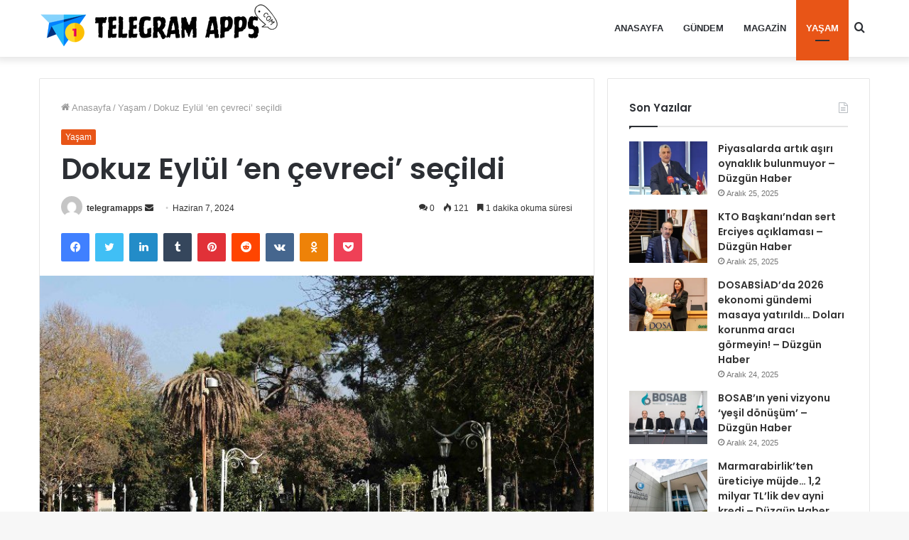

--- FILE ---
content_type: text/html; charset=UTF-8
request_url: http://telegramapps.com/2024/06/07/dokuz-eylul-en-cevreci-secildi/
body_size: 19919
content:
<!DOCTYPE html>
<html lang="tr" class="" data-skin="light" prefix="og: http://ogp.me/ns#" prefix="og: https://ogp.me/ns#">
<head>
	<meta charset="UTF-8" />
	<link rel="profile" href="http://gmpg.org/xfn/11" />
	
<!-- Search Engine Optimization by Rank Math - https://rankmath.com/ -->
<title>Dokuz Eylül &#039;en çevreci&#039; seçildi - Telegramapps</title>
<meta name="description" content="Dokuz Eylül Üniversitesi (DEÜ), dünyanın saygın üniversitelerinin yerleşkelerinin çevresel taahhütleri, yeşil alan miktarı ve sürdürülebilirlik kriterleri göz"/>
<meta name="robots" content="follow, index, max-snippet:-1, max-video-preview:-1, max-image-preview:large"/>
<link rel="canonical" href="http://telegramapps.com/2024/06/07/dokuz-eylul-en-cevreci-secildi/" />
<meta property="og:locale" content="tr_TR" />
<meta property="og:type" content="article" />
<meta property="og:title" content="Dokuz Eylül &#039;en çevreci&#039; seçildi - Telegramapps" />
<meta property="og:description" content="Dokuz Eylül Üniversitesi (DEÜ), dünyanın saygın üniversitelerinin yerleşkelerinin çevresel taahhütleri, yeşil alan miktarı ve sürdürülebilirlik kriterleri göz" />
<meta property="og:url" content="http://telegramapps.com/2024/06/07/dokuz-eylul-en-cevreci-secildi/" />
<meta property="og:site_name" content="Telegramapps" />
<meta property="article:section" content="Yaşam" />
<meta property="og:image" content="http://telegramapps.com/wp-content/uploads/2024/06/Dokuz-Eylul-en-cevreci-secildi.jpg" />
<meta property="og:image:width" content="750" />
<meta property="og:image:height" content="500" />
<meta property="og:image:alt" content="Dokuz Eylül &#8216;en çevreci&#8217; seçildi" />
<meta property="og:image:type" content="image/jpeg" />
<meta property="article:published_time" content="2024-06-07T12:01:43+00:00" />
<meta name="twitter:card" content="summary_large_image" />
<meta name="twitter:title" content="Dokuz Eylül &#039;en çevreci&#039; seçildi - Telegramapps" />
<meta name="twitter:description" content="Dokuz Eylül Üniversitesi (DEÜ), dünyanın saygın üniversitelerinin yerleşkelerinin çevresel taahhütleri, yeşil alan miktarı ve sürdürülebilirlik kriterleri göz" />
<meta name="twitter:site" content="@telegramapps" />
<meta name="twitter:creator" content="@telegramapps" />
<meta name="twitter:image" content="http://telegramapps.com/wp-content/uploads/2024/06/Dokuz-Eylul-en-cevreci-secildi.jpg" />
<meta name="twitter:label1" content="Written by" />
<meta name="twitter:data1" content="telegramapps" />
<meta name="twitter:label2" content="Time to read" />
<meta name="twitter:data2" content="2 dakika" />
<script type="application/ld+json" class="rank-math-schema">{"@context":"https://schema.org","@graph":[{"@type":["Person","Organization"],"@id":"http://telegramapps.com/#person","name":"Telegramapps","sameAs":["https://twitter.com/telegramapps"]},{"@type":"WebSite","@id":"http://telegramapps.com/#website","url":"http://telegramapps.com","name":"Telegramapps","publisher":{"@id":"http://telegramapps.com/#person"},"inLanguage":"tr"},{"@type":"ImageObject","@id":"http://telegramapps.com/wp-content/uploads/2024/06/Dokuz-Eylul-en-cevreci-secildi.jpg","url":"http://telegramapps.com/wp-content/uploads/2024/06/Dokuz-Eylul-en-cevreci-secildi.jpg","width":"750","height":"500","inLanguage":"tr"},{"@type":"WebPage","@id":"http://telegramapps.com/2024/06/07/dokuz-eylul-en-cevreci-secildi/#webpage","url":"http://telegramapps.com/2024/06/07/dokuz-eylul-en-cevreci-secildi/","name":"Dokuz Eyl\u00fcl &#039;en \u00e7evreci&#039; se\u00e7ildi - Telegramapps","datePublished":"2024-06-07T12:01:43+00:00","dateModified":"2024-06-07T12:01:43+00:00","isPartOf":{"@id":"http://telegramapps.com/#website"},"primaryImageOfPage":{"@id":"http://telegramapps.com/wp-content/uploads/2024/06/Dokuz-Eylul-en-cevreci-secildi.jpg"},"inLanguage":"tr"},{"@type":"Person","@id":"http://telegramapps.com/yazar/telegramapps/","name":"telegramapps","url":"http://telegramapps.com/yazar/telegramapps/","image":{"@type":"ImageObject","@id":"https://secure.gravatar.com/avatar/d74a091750201e86c44aff6fa7e7cd03fbcc9a8c403d3d0aed816ac0656500d6?s=96&amp;d=mm&amp;r=g","url":"https://secure.gravatar.com/avatar/d74a091750201e86c44aff6fa7e7cd03fbcc9a8c403d3d0aed816ac0656500d6?s=96&amp;d=mm&amp;r=g","caption":"telegramapps","inLanguage":"tr"},"sameAs":["http://telegramapps.com"]},{"@type":"BlogPosting","headline":"Dokuz Eyl\u00fcl &#039;en \u00e7evreci&#039; se\u00e7ildi - Telegramapps","datePublished":"2024-06-07T12:01:43+00:00","dateModified":"2024-06-07T12:01:43+00:00","articleSection":"Ya\u015fam","author":{"@id":"http://telegramapps.com/yazar/telegramapps/","name":"telegramapps"},"publisher":{"@id":"http://telegramapps.com/#person"},"description":"Dokuz Eyl\u00fcl \u00dcniversitesi (DE\u00dc), d\u00fcnyan\u0131n sayg\u0131n \u00fcniversitelerinin yerle\u015fkelerinin \u00e7evresel taahh\u00fctleri, ye\u015fil alan miktar\u0131 ve s\u00fcrd\u00fcr\u00fclebilirlik kriterleri g\u00f6z","name":"Dokuz Eyl\u00fcl &#039;en \u00e7evreci&#039; se\u00e7ildi - Telegramapps","@id":"http://telegramapps.com/2024/06/07/dokuz-eylul-en-cevreci-secildi/#richSnippet","isPartOf":{"@id":"http://telegramapps.com/2024/06/07/dokuz-eylul-en-cevreci-secildi/#webpage"},"image":{"@id":"http://telegramapps.com/wp-content/uploads/2024/06/Dokuz-Eylul-en-cevreci-secildi.jpg"},"inLanguage":"tr","mainEntityOfPage":{"@id":"http://telegramapps.com/2024/06/07/dokuz-eylul-en-cevreci-secildi/#webpage"}}]}</script>
<!-- /Rank Math WordPress SEO eklentisi -->

<link rel='dns-prefetch' href='//www.googletagmanager.com' />
<link rel="alternate" type="application/rss+xml" title="Telegramapps &raquo; akışı" href="http://telegramapps.com/feed/" />
<link rel="alternate" type="application/rss+xml" title="Telegramapps &raquo; yorum akışı" href="http://telegramapps.com/comments/feed/" />
<link rel="alternate" type="application/rss+xml" title="Telegramapps &raquo; Dokuz Eylül &#8216;en çevreci&#8217; seçildi yorum akışı" href="http://telegramapps.com/2024/06/07/dokuz-eylul-en-cevreci-secildi/feed/" />
<link rel="alternate" title="oEmbed (JSON)" type="application/json+oembed" href="http://telegramapps.com/wp-json/oembed/1.0/embed?url=http%3A%2F%2Ftelegramapps.com%2F2024%2F06%2F07%2Fdokuz-eylul-en-cevreci-secildi%2F" />
<link rel="alternate" title="oEmbed (XML)" type="text/xml+oembed" href="http://telegramapps.com/wp-json/oembed/1.0/embed?url=http%3A%2F%2Ftelegramapps.com%2F2024%2F06%2F07%2Fdokuz-eylul-en-cevreci-secildi%2F&#038;format=xml" />

<meta property="og:title" content="Dokuz Eylül &#8216;en çevreci&#8217; seçildi - Telegramapps" />
<meta property="og:type" content="article" />
<meta property="og:description" content="Dokuz Eylül Üniversitesi (DEÜ), dünyanın saygın üniversitelerinin yerleşkelerinin çevresel taahhütle" />
<meta property="og:url" content="http://telegramapps.com/2024/06/07/dokuz-eylul-en-cevreci-secildi/" />
<meta property="og:site_name" content="Telegramapps" />
<meta property="og:image" content="http://telegramapps.com/wp-content/uploads/2024/06/Dokuz-Eylul-en-cevreci-secildi-750x470.jpg" />
<style id='wp-img-auto-sizes-contain-inline-css' type='text/css'>
img:is([sizes=auto i],[sizes^="auto," i]){contain-intrinsic-size:3000px 1500px}
/*# sourceURL=wp-img-auto-sizes-contain-inline-css */
</style>
<style id='wp-emoji-styles-inline-css' type='text/css'>

	img.wp-smiley, img.emoji {
		display: inline !important;
		border: none !important;
		box-shadow: none !important;
		height: 1em !important;
		width: 1em !important;
		margin: 0 0.07em !important;
		vertical-align: -0.1em !important;
		background: none !important;
		padding: 0 !important;
	}
/*# sourceURL=wp-emoji-styles-inline-css */
</style>
<style id='wp-block-library-inline-css' type='text/css'>
:root{--wp-block-synced-color:#7a00df;--wp-block-synced-color--rgb:122,0,223;--wp-bound-block-color:var(--wp-block-synced-color);--wp-editor-canvas-background:#ddd;--wp-admin-theme-color:#007cba;--wp-admin-theme-color--rgb:0,124,186;--wp-admin-theme-color-darker-10:#006ba1;--wp-admin-theme-color-darker-10--rgb:0,107,160.5;--wp-admin-theme-color-darker-20:#005a87;--wp-admin-theme-color-darker-20--rgb:0,90,135;--wp-admin-border-width-focus:2px}@media (min-resolution:192dpi){:root{--wp-admin-border-width-focus:1.5px}}.wp-element-button{cursor:pointer}:root .has-very-light-gray-background-color{background-color:#eee}:root .has-very-dark-gray-background-color{background-color:#313131}:root .has-very-light-gray-color{color:#eee}:root .has-very-dark-gray-color{color:#313131}:root .has-vivid-green-cyan-to-vivid-cyan-blue-gradient-background{background:linear-gradient(135deg,#00d084,#0693e3)}:root .has-purple-crush-gradient-background{background:linear-gradient(135deg,#34e2e4,#4721fb 50%,#ab1dfe)}:root .has-hazy-dawn-gradient-background{background:linear-gradient(135deg,#faaca8,#dad0ec)}:root .has-subdued-olive-gradient-background{background:linear-gradient(135deg,#fafae1,#67a671)}:root .has-atomic-cream-gradient-background{background:linear-gradient(135deg,#fdd79a,#004a59)}:root .has-nightshade-gradient-background{background:linear-gradient(135deg,#330968,#31cdcf)}:root .has-midnight-gradient-background{background:linear-gradient(135deg,#020381,#2874fc)}:root{--wp--preset--font-size--normal:16px;--wp--preset--font-size--huge:42px}.has-regular-font-size{font-size:1em}.has-larger-font-size{font-size:2.625em}.has-normal-font-size{font-size:var(--wp--preset--font-size--normal)}.has-huge-font-size{font-size:var(--wp--preset--font-size--huge)}.has-text-align-center{text-align:center}.has-text-align-left{text-align:left}.has-text-align-right{text-align:right}.has-fit-text{white-space:nowrap!important}#end-resizable-editor-section{display:none}.aligncenter{clear:both}.items-justified-left{justify-content:flex-start}.items-justified-center{justify-content:center}.items-justified-right{justify-content:flex-end}.items-justified-space-between{justify-content:space-between}.screen-reader-text{border:0;clip-path:inset(50%);height:1px;margin:-1px;overflow:hidden;padding:0;position:absolute;width:1px;word-wrap:normal!important}.screen-reader-text:focus{background-color:#ddd;clip-path:none;color:#444;display:block;font-size:1em;height:auto;left:5px;line-height:normal;padding:15px 23px 14px;text-decoration:none;top:5px;width:auto;z-index:100000}html :where(.has-border-color){border-style:solid}html :where([style*=border-top-color]){border-top-style:solid}html :where([style*=border-right-color]){border-right-style:solid}html :where([style*=border-bottom-color]){border-bottom-style:solid}html :where([style*=border-left-color]){border-left-style:solid}html :where([style*=border-width]){border-style:solid}html :where([style*=border-top-width]){border-top-style:solid}html :where([style*=border-right-width]){border-right-style:solid}html :where([style*=border-bottom-width]){border-bottom-style:solid}html :where([style*=border-left-width]){border-left-style:solid}html :where(img[class*=wp-image-]){height:auto;max-width:100%}:where(figure){margin:0 0 1em}html :where(.is-position-sticky){--wp-admin--admin-bar--position-offset:var(--wp-admin--admin-bar--height,0px)}@media screen and (max-width:600px){html :where(.is-position-sticky){--wp-admin--admin-bar--position-offset:0px}}

/*# sourceURL=wp-block-library-inline-css */
</style><style id='global-styles-inline-css' type='text/css'>
:root{--wp--preset--aspect-ratio--square: 1;--wp--preset--aspect-ratio--4-3: 4/3;--wp--preset--aspect-ratio--3-4: 3/4;--wp--preset--aspect-ratio--3-2: 3/2;--wp--preset--aspect-ratio--2-3: 2/3;--wp--preset--aspect-ratio--16-9: 16/9;--wp--preset--aspect-ratio--9-16: 9/16;--wp--preset--color--black: #000000;--wp--preset--color--cyan-bluish-gray: #abb8c3;--wp--preset--color--white: #ffffff;--wp--preset--color--pale-pink: #f78da7;--wp--preset--color--vivid-red: #cf2e2e;--wp--preset--color--luminous-vivid-orange: #ff6900;--wp--preset--color--luminous-vivid-amber: #fcb900;--wp--preset--color--light-green-cyan: #7bdcb5;--wp--preset--color--vivid-green-cyan: #00d084;--wp--preset--color--pale-cyan-blue: #8ed1fc;--wp--preset--color--vivid-cyan-blue: #0693e3;--wp--preset--color--vivid-purple: #9b51e0;--wp--preset--gradient--vivid-cyan-blue-to-vivid-purple: linear-gradient(135deg,rgb(6,147,227) 0%,rgb(155,81,224) 100%);--wp--preset--gradient--light-green-cyan-to-vivid-green-cyan: linear-gradient(135deg,rgb(122,220,180) 0%,rgb(0,208,130) 100%);--wp--preset--gradient--luminous-vivid-amber-to-luminous-vivid-orange: linear-gradient(135deg,rgb(252,185,0) 0%,rgb(255,105,0) 100%);--wp--preset--gradient--luminous-vivid-orange-to-vivid-red: linear-gradient(135deg,rgb(255,105,0) 0%,rgb(207,46,46) 100%);--wp--preset--gradient--very-light-gray-to-cyan-bluish-gray: linear-gradient(135deg,rgb(238,238,238) 0%,rgb(169,184,195) 100%);--wp--preset--gradient--cool-to-warm-spectrum: linear-gradient(135deg,rgb(74,234,220) 0%,rgb(151,120,209) 20%,rgb(207,42,186) 40%,rgb(238,44,130) 60%,rgb(251,105,98) 80%,rgb(254,248,76) 100%);--wp--preset--gradient--blush-light-purple: linear-gradient(135deg,rgb(255,206,236) 0%,rgb(152,150,240) 100%);--wp--preset--gradient--blush-bordeaux: linear-gradient(135deg,rgb(254,205,165) 0%,rgb(254,45,45) 50%,rgb(107,0,62) 100%);--wp--preset--gradient--luminous-dusk: linear-gradient(135deg,rgb(255,203,112) 0%,rgb(199,81,192) 50%,rgb(65,88,208) 100%);--wp--preset--gradient--pale-ocean: linear-gradient(135deg,rgb(255,245,203) 0%,rgb(182,227,212) 50%,rgb(51,167,181) 100%);--wp--preset--gradient--electric-grass: linear-gradient(135deg,rgb(202,248,128) 0%,rgb(113,206,126) 100%);--wp--preset--gradient--midnight: linear-gradient(135deg,rgb(2,3,129) 0%,rgb(40,116,252) 100%);--wp--preset--font-size--small: 13px;--wp--preset--font-size--medium: 20px;--wp--preset--font-size--large: 36px;--wp--preset--font-size--x-large: 42px;--wp--preset--spacing--20: 0.44rem;--wp--preset--spacing--30: 0.67rem;--wp--preset--spacing--40: 1rem;--wp--preset--spacing--50: 1.5rem;--wp--preset--spacing--60: 2.25rem;--wp--preset--spacing--70: 3.38rem;--wp--preset--spacing--80: 5.06rem;--wp--preset--shadow--natural: 6px 6px 9px rgba(0, 0, 0, 0.2);--wp--preset--shadow--deep: 12px 12px 50px rgba(0, 0, 0, 0.4);--wp--preset--shadow--sharp: 6px 6px 0px rgba(0, 0, 0, 0.2);--wp--preset--shadow--outlined: 6px 6px 0px -3px rgb(255, 255, 255), 6px 6px rgb(0, 0, 0);--wp--preset--shadow--crisp: 6px 6px 0px rgb(0, 0, 0);}:where(.is-layout-flex){gap: 0.5em;}:where(.is-layout-grid){gap: 0.5em;}body .is-layout-flex{display: flex;}.is-layout-flex{flex-wrap: wrap;align-items: center;}.is-layout-flex > :is(*, div){margin: 0;}body .is-layout-grid{display: grid;}.is-layout-grid > :is(*, div){margin: 0;}:where(.wp-block-columns.is-layout-flex){gap: 2em;}:where(.wp-block-columns.is-layout-grid){gap: 2em;}:where(.wp-block-post-template.is-layout-flex){gap: 1.25em;}:where(.wp-block-post-template.is-layout-grid){gap: 1.25em;}.has-black-color{color: var(--wp--preset--color--black) !important;}.has-cyan-bluish-gray-color{color: var(--wp--preset--color--cyan-bluish-gray) !important;}.has-white-color{color: var(--wp--preset--color--white) !important;}.has-pale-pink-color{color: var(--wp--preset--color--pale-pink) !important;}.has-vivid-red-color{color: var(--wp--preset--color--vivid-red) !important;}.has-luminous-vivid-orange-color{color: var(--wp--preset--color--luminous-vivid-orange) !important;}.has-luminous-vivid-amber-color{color: var(--wp--preset--color--luminous-vivid-amber) !important;}.has-light-green-cyan-color{color: var(--wp--preset--color--light-green-cyan) !important;}.has-vivid-green-cyan-color{color: var(--wp--preset--color--vivid-green-cyan) !important;}.has-pale-cyan-blue-color{color: var(--wp--preset--color--pale-cyan-blue) !important;}.has-vivid-cyan-blue-color{color: var(--wp--preset--color--vivid-cyan-blue) !important;}.has-vivid-purple-color{color: var(--wp--preset--color--vivid-purple) !important;}.has-black-background-color{background-color: var(--wp--preset--color--black) !important;}.has-cyan-bluish-gray-background-color{background-color: var(--wp--preset--color--cyan-bluish-gray) !important;}.has-white-background-color{background-color: var(--wp--preset--color--white) !important;}.has-pale-pink-background-color{background-color: var(--wp--preset--color--pale-pink) !important;}.has-vivid-red-background-color{background-color: var(--wp--preset--color--vivid-red) !important;}.has-luminous-vivid-orange-background-color{background-color: var(--wp--preset--color--luminous-vivid-orange) !important;}.has-luminous-vivid-amber-background-color{background-color: var(--wp--preset--color--luminous-vivid-amber) !important;}.has-light-green-cyan-background-color{background-color: var(--wp--preset--color--light-green-cyan) !important;}.has-vivid-green-cyan-background-color{background-color: var(--wp--preset--color--vivid-green-cyan) !important;}.has-pale-cyan-blue-background-color{background-color: var(--wp--preset--color--pale-cyan-blue) !important;}.has-vivid-cyan-blue-background-color{background-color: var(--wp--preset--color--vivid-cyan-blue) !important;}.has-vivid-purple-background-color{background-color: var(--wp--preset--color--vivid-purple) !important;}.has-black-border-color{border-color: var(--wp--preset--color--black) !important;}.has-cyan-bluish-gray-border-color{border-color: var(--wp--preset--color--cyan-bluish-gray) !important;}.has-white-border-color{border-color: var(--wp--preset--color--white) !important;}.has-pale-pink-border-color{border-color: var(--wp--preset--color--pale-pink) !important;}.has-vivid-red-border-color{border-color: var(--wp--preset--color--vivid-red) !important;}.has-luminous-vivid-orange-border-color{border-color: var(--wp--preset--color--luminous-vivid-orange) !important;}.has-luminous-vivid-amber-border-color{border-color: var(--wp--preset--color--luminous-vivid-amber) !important;}.has-light-green-cyan-border-color{border-color: var(--wp--preset--color--light-green-cyan) !important;}.has-vivid-green-cyan-border-color{border-color: var(--wp--preset--color--vivid-green-cyan) !important;}.has-pale-cyan-blue-border-color{border-color: var(--wp--preset--color--pale-cyan-blue) !important;}.has-vivid-cyan-blue-border-color{border-color: var(--wp--preset--color--vivid-cyan-blue) !important;}.has-vivid-purple-border-color{border-color: var(--wp--preset--color--vivid-purple) !important;}.has-vivid-cyan-blue-to-vivid-purple-gradient-background{background: var(--wp--preset--gradient--vivid-cyan-blue-to-vivid-purple) !important;}.has-light-green-cyan-to-vivid-green-cyan-gradient-background{background: var(--wp--preset--gradient--light-green-cyan-to-vivid-green-cyan) !important;}.has-luminous-vivid-amber-to-luminous-vivid-orange-gradient-background{background: var(--wp--preset--gradient--luminous-vivid-amber-to-luminous-vivid-orange) !important;}.has-luminous-vivid-orange-to-vivid-red-gradient-background{background: var(--wp--preset--gradient--luminous-vivid-orange-to-vivid-red) !important;}.has-very-light-gray-to-cyan-bluish-gray-gradient-background{background: var(--wp--preset--gradient--very-light-gray-to-cyan-bluish-gray) !important;}.has-cool-to-warm-spectrum-gradient-background{background: var(--wp--preset--gradient--cool-to-warm-spectrum) !important;}.has-blush-light-purple-gradient-background{background: var(--wp--preset--gradient--blush-light-purple) !important;}.has-blush-bordeaux-gradient-background{background: var(--wp--preset--gradient--blush-bordeaux) !important;}.has-luminous-dusk-gradient-background{background: var(--wp--preset--gradient--luminous-dusk) !important;}.has-pale-ocean-gradient-background{background: var(--wp--preset--gradient--pale-ocean) !important;}.has-electric-grass-gradient-background{background: var(--wp--preset--gradient--electric-grass) !important;}.has-midnight-gradient-background{background: var(--wp--preset--gradient--midnight) !important;}.has-small-font-size{font-size: var(--wp--preset--font-size--small) !important;}.has-medium-font-size{font-size: var(--wp--preset--font-size--medium) !important;}.has-large-font-size{font-size: var(--wp--preset--font-size--large) !important;}.has-x-large-font-size{font-size: var(--wp--preset--font-size--x-large) !important;}
/*# sourceURL=global-styles-inline-css */
</style>

<style id='classic-theme-styles-inline-css' type='text/css'>
/*! This file is auto-generated */
.wp-block-button__link{color:#fff;background-color:#32373c;border-radius:9999px;box-shadow:none;text-decoration:none;padding:calc(.667em + 2px) calc(1.333em + 2px);font-size:1.125em}.wp-block-file__button{background:#32373c;color:#fff;text-decoration:none}
/*# sourceURL=/wp-includes/css/classic-themes.min.css */
</style>
<link rel='stylesheet' id='wp-automatic-css' href='http://telegramapps.com/wp-content/plugins/wp-automatic-plugin-for-wordpress/css/admin-dashboard.css?ver=1.0.0' type='text/css' media='all' />
<link rel='stylesheet' id='wp-automatic-gallery-css' href='http://telegramapps.com/wp-content/plugins/wp-automatic-plugin-for-wordpress/css/wp-automatic.css?ver=1.0.0' type='text/css' media='all' />
<link rel='stylesheet' id='tie-css-base-css' href='http://telegramapps.com/wp-content/themes/jannah/assets/css/base.min.css?ver=5.4.5' type='text/css' media='all' />
<link rel='stylesheet' id='tie-css-styles-css' href='http://telegramapps.com/wp-content/themes/jannah/assets/css/style.min.css?ver=5.4.5' type='text/css' media='all' />
<link rel='stylesheet' id='tie-css-widgets-css' href='http://telegramapps.com/wp-content/themes/jannah/assets/css/widgets.min.css?ver=5.4.5' type='text/css' media='all' />
<link rel='stylesheet' id='tie-css-helpers-css' href='http://telegramapps.com/wp-content/themes/jannah/assets/css/helpers.min.css?ver=5.4.5' type='text/css' media='all' />
<link rel='stylesheet' id='tie-fontawesome5-css' href='http://telegramapps.com/wp-content/themes/jannah/assets/css/fontawesome.css?ver=5.4.5' type='text/css' media='all' />
<link rel='stylesheet' id='tie-css-ilightbox-css' href='http://telegramapps.com/wp-content/themes/jannah/assets/ilightbox/dark-skin/skin.css?ver=5.4.5' type='text/css' media='all' />
<link rel='stylesheet' id='tie-css-single-css' href='http://telegramapps.com/wp-content/themes/jannah/assets/css/single.min.css?ver=5.4.5' type='text/css' media='all' />
<link rel='stylesheet' id='tie-css-print-css' href='http://telegramapps.com/wp-content/themes/jannah/assets/css/print.css?ver=5.4.5' type='text/css' media='print' />
<style id='tie-css-print-inline-css' type='text/css'>
.wf-active .logo-text,.wf-active h1,.wf-active h2,.wf-active h3,.wf-active h4,.wf-active h5,.wf-active h6,.wf-active .the-subtitle{font-family: 'Poppins';}#main-nav .main-menu > ul > li > a{text-transform: uppercase;}.brand-title,a:hover,.tie-popup-search-submit,#logo.text-logo a,.theme-header nav .components #search-submit:hover,.theme-header .header-nav .components > li:hover > a,.theme-header .header-nav .components li a:hover,.main-menu ul.cats-vertical li a.is-active,.main-menu ul.cats-vertical li a:hover,.main-nav li.mega-menu .post-meta a:hover,.main-nav li.mega-menu .post-box-title a:hover,.search-in-main-nav.autocomplete-suggestions a:hover,#main-nav .menu ul:not(.cats-horizontal) li:hover > a,#main-nav .menu ul li.current-menu-item:not(.mega-link-column) > a,.top-nav .menu li:hover > a,.top-nav .menu > .tie-current-menu > a,.search-in-top-nav.autocomplete-suggestions .post-title a:hover,div.mag-box .mag-box-options .mag-box-filter-links a.active,.mag-box-filter-links .flexMenu-viewMore:hover > a,.stars-rating-active,body .tabs.tabs .active > a,.video-play-icon,.spinner-circle:after,#go-to-content:hover,.comment-list .comment-author .fn,.commentlist .comment-author .fn,blockquote::before,blockquote cite,blockquote.quote-simple p,.multiple-post-pages a:hover,#story-index li .is-current,.latest-tweets-widget .twitter-icon-wrap span,.wide-slider-nav-wrapper .slide,.wide-next-prev-slider-wrapper .tie-slider-nav li:hover span,.review-final-score h3,#mobile-menu-icon:hover .menu-text,body .entry a,.dark-skin body .entry a,.entry .post-bottom-meta a:hover,.comment-list .comment-content a,q a,blockquote a,.widget.tie-weather-widget .icon-basecloud-bg:after,.site-footer a:hover,.site-footer .stars-rating-active,.site-footer .twitter-icon-wrap span,.site-info a:hover{color: #e85517;}#instagram-link a:hover{color: #e85517 !important;border-color: #e85517 !important;}[type='submit'],.button,.generic-button a,.generic-button button,.theme-header .header-nav .comp-sub-menu a.button.guest-btn:hover,.theme-header .header-nav .comp-sub-menu a.checkout-button,nav.main-nav .menu > li.tie-current-menu > a,nav.main-nav .menu > li:hover > a,.main-menu .mega-links-head:after,.main-nav .mega-menu.mega-cat .cats-horizontal li a.is-active,#mobile-menu-icon:hover .nav-icon,#mobile-menu-icon:hover .nav-icon:before,#mobile-menu-icon:hover .nav-icon:after,.search-in-main-nav.autocomplete-suggestions a.button,.search-in-top-nav.autocomplete-suggestions a.button,.spinner > div,.post-cat,.pages-numbers li.current span,.multiple-post-pages > span,#tie-wrapper .mejs-container .mejs-controls,.mag-box-filter-links a:hover,.slider-arrow-nav a:not(.pagination-disabled):hover,.comment-list .reply a:hover,.commentlist .reply a:hover,#reading-position-indicator,#story-index-icon,.videos-block .playlist-title,.review-percentage .review-item span span,.tie-slick-dots li.slick-active button,.tie-slick-dots li button:hover,.digital-rating-static,.timeline-widget li a:hover .date:before,#wp-calendar #today,.posts-list-counter li.widget-post-list:before,.cat-counter a + span,.tie-slider-nav li span:hover,.fullwidth-area .widget_tag_cloud .tagcloud a:hover,.magazine2:not(.block-head-4) .dark-widgetized-area ul.tabs a:hover,.magazine2:not(.block-head-4) .dark-widgetized-area ul.tabs .active a,.magazine1 .dark-widgetized-area ul.tabs a:hover,.magazine1 .dark-widgetized-area ul.tabs .active a,.block-head-4.magazine2 .dark-widgetized-area .tabs.tabs .active a,.block-head-4.magazine2 .dark-widgetized-area .tabs > .active a:before,.block-head-4.magazine2 .dark-widgetized-area .tabs > .active a:after,.demo_store,.demo #logo:after,.demo #sticky-logo:after,.widget.tie-weather-widget,span.video-close-btn:hover,#go-to-top,.latest-tweets-widget .slider-links .button:not(:hover){background-color: #e85517;color: #FFFFFF;}.tie-weather-widget .widget-title .the-subtitle,.block-head-4.magazine2 #footer .tabs .active a:hover{color: #FFFFFF;}pre,code,.pages-numbers li.current span,.theme-header .header-nav .comp-sub-menu a.button.guest-btn:hover,.multiple-post-pages > span,.post-content-slideshow .tie-slider-nav li span:hover,#tie-body .tie-slider-nav li > span:hover,.slider-arrow-nav a:not(.pagination-disabled):hover,.main-nav .mega-menu.mega-cat .cats-horizontal li a.is-active,.main-nav .mega-menu.mega-cat .cats-horizontal li a:hover,.main-menu .menu > li > .menu-sub-content{border-color: #e85517;}.main-menu .menu > li.tie-current-menu{border-bottom-color: #e85517;}.top-nav .menu li.tie-current-menu > a:before,.top-nav .menu li.menu-item-has-children:hover > a:before{border-top-color: #e85517;}.main-nav .main-menu .menu > li.tie-current-menu > a:before,.main-nav .main-menu .menu > li:hover > a:before{border-top-color: #FFFFFF;}header.main-nav-light .main-nav .menu-item-has-children li:hover > a:before,header.main-nav-light .main-nav .mega-menu li:hover > a:before{border-left-color: #e85517;}.rtl header.main-nav-light .main-nav .menu-item-has-children li:hover > a:before,.rtl header.main-nav-light .main-nav .mega-menu li:hover > a:before{border-right-color: #e85517;border-left-color: transparent;}.top-nav ul.menu li .menu-item-has-children:hover > a:before{border-top-color: transparent;border-left-color: #e85517;}.rtl .top-nav ul.menu li .menu-item-has-children:hover > a:before{border-left-color: transparent;border-right-color: #e85517;}::-moz-selection{background-color: #e85517;color: #FFFFFF;}::selection{background-color: #e85517;color: #FFFFFF;}circle.circle_bar{stroke: #e85517;}#reading-position-indicator{box-shadow: 0 0 10px rgba( 232,85,23,0.7);}#logo.text-logo a:hover,body .entry a:hover,.dark-skin body .entry a:hover,.comment-list .comment-content a:hover,.block-head-4.magazine2 .site-footer .tabs li a:hover,q a:hover,blockquote a:hover{color: #b62300;}.button:hover,input[type='submit']:hover,.generic-button a:hover,.generic-button button:hover,a.post-cat:hover,.site-footer .button:hover,.site-footer [type='submit']:hover,.search-in-main-nav.autocomplete-suggestions a.button:hover,.search-in-top-nav.autocomplete-suggestions a.button:hover,.theme-header .header-nav .comp-sub-menu a.checkout-button:hover{background-color: #b62300;color: #FFFFFF;}.theme-header .header-nav .comp-sub-menu a.checkout-button:not(:hover),body .entry a.button{color: #FFFFFF;}#story-index.is-compact .story-index-content{background-color: #e85517;}#story-index.is-compact .story-index-content a,#story-index.is-compact .story-index-content .is-current{color: #FFFFFF;}#tie-body .mag-box-title h3 a,#tie-body .block-more-button{color: #e85517;}#tie-body .mag-box-title h3 a:hover,#tie-body .block-more-button:hover{color: #b62300;}#tie-body .mag-box-title{color: #e85517;}#tie-body .mag-box-title:before{border-top-color: #e85517;}#tie-body .mag-box-title:after,#tie-body #footer .widget-title:after{background-color: #e85517;}.brand-title,a:hover,.tie-popup-search-submit,#logo.text-logo a,.theme-header nav .components #search-submit:hover,.theme-header .header-nav .components > li:hover > a,.theme-header .header-nav .components li a:hover,.main-menu ul.cats-vertical li a.is-active,.main-menu ul.cats-vertical li a:hover,.main-nav li.mega-menu .post-meta a:hover,.main-nav li.mega-menu .post-box-title a:hover,.search-in-main-nav.autocomplete-suggestions a:hover,#main-nav .menu ul:not(.cats-horizontal) li:hover > a,#main-nav .menu ul li.current-menu-item:not(.mega-link-column) > a,.top-nav .menu li:hover > a,.top-nav .menu > .tie-current-menu > a,.search-in-top-nav.autocomplete-suggestions .post-title a:hover,div.mag-box .mag-box-options .mag-box-filter-links a.active,.mag-box-filter-links .flexMenu-viewMore:hover > a,.stars-rating-active,body .tabs.tabs .active > a,.video-play-icon,.spinner-circle:after,#go-to-content:hover,.comment-list .comment-author .fn,.commentlist .comment-author .fn,blockquote::before,blockquote cite,blockquote.quote-simple p,.multiple-post-pages a:hover,#story-index li .is-current,.latest-tweets-widget .twitter-icon-wrap span,.wide-slider-nav-wrapper .slide,.wide-next-prev-slider-wrapper .tie-slider-nav li:hover span,.review-final-score h3,#mobile-menu-icon:hover .menu-text,body .entry a,.dark-skin body .entry a,.entry .post-bottom-meta a:hover,.comment-list .comment-content a,q a,blockquote a,.widget.tie-weather-widget .icon-basecloud-bg:after,.site-footer a:hover,.site-footer .stars-rating-active,.site-footer .twitter-icon-wrap span,.site-info a:hover{color: #e85517;}#instagram-link a:hover{color: #e85517 !important;border-color: #e85517 !important;}[type='submit'],.button,.generic-button a,.generic-button button,.theme-header .header-nav .comp-sub-menu a.button.guest-btn:hover,.theme-header .header-nav .comp-sub-menu a.checkout-button,nav.main-nav .menu > li.tie-current-menu > a,nav.main-nav .menu > li:hover > a,.main-menu .mega-links-head:after,.main-nav .mega-menu.mega-cat .cats-horizontal li a.is-active,#mobile-menu-icon:hover .nav-icon,#mobile-menu-icon:hover .nav-icon:before,#mobile-menu-icon:hover .nav-icon:after,.search-in-main-nav.autocomplete-suggestions a.button,.search-in-top-nav.autocomplete-suggestions a.button,.spinner > div,.post-cat,.pages-numbers li.current span,.multiple-post-pages > span,#tie-wrapper .mejs-container .mejs-controls,.mag-box-filter-links a:hover,.slider-arrow-nav a:not(.pagination-disabled):hover,.comment-list .reply a:hover,.commentlist .reply a:hover,#reading-position-indicator,#story-index-icon,.videos-block .playlist-title,.review-percentage .review-item span span,.tie-slick-dots li.slick-active button,.tie-slick-dots li button:hover,.digital-rating-static,.timeline-widget li a:hover .date:before,#wp-calendar #today,.posts-list-counter li.widget-post-list:before,.cat-counter a + span,.tie-slider-nav li span:hover,.fullwidth-area .widget_tag_cloud .tagcloud a:hover,.magazine2:not(.block-head-4) .dark-widgetized-area ul.tabs a:hover,.magazine2:not(.block-head-4) .dark-widgetized-area ul.tabs .active a,.magazine1 .dark-widgetized-area ul.tabs a:hover,.magazine1 .dark-widgetized-area ul.tabs .active a,.block-head-4.magazine2 .dark-widgetized-area .tabs.tabs .active a,.block-head-4.magazine2 .dark-widgetized-area .tabs > .active a:before,.block-head-4.magazine2 .dark-widgetized-area .tabs > .active a:after,.demo_store,.demo #logo:after,.demo #sticky-logo:after,.widget.tie-weather-widget,span.video-close-btn:hover,#go-to-top,.latest-tweets-widget .slider-links .button:not(:hover){background-color: #e85517;color: #FFFFFF;}.tie-weather-widget .widget-title .the-subtitle,.block-head-4.magazine2 #footer .tabs .active a:hover{color: #FFFFFF;}pre,code,.pages-numbers li.current span,.theme-header .header-nav .comp-sub-menu a.button.guest-btn:hover,.multiple-post-pages > span,.post-content-slideshow .tie-slider-nav li span:hover,#tie-body .tie-slider-nav li > span:hover,.slider-arrow-nav a:not(.pagination-disabled):hover,.main-nav .mega-menu.mega-cat .cats-horizontal li a.is-active,.main-nav .mega-menu.mega-cat .cats-horizontal li a:hover,.main-menu .menu > li > .menu-sub-content{border-color: #e85517;}.main-menu .menu > li.tie-current-menu{border-bottom-color: #e85517;}.top-nav .menu li.tie-current-menu > a:before,.top-nav .menu li.menu-item-has-children:hover > a:before{border-top-color: #e85517;}.main-nav .main-menu .menu > li.tie-current-menu > a:before,.main-nav .main-menu .menu > li:hover > a:before{border-top-color: #FFFFFF;}header.main-nav-light .main-nav .menu-item-has-children li:hover > a:before,header.main-nav-light .main-nav .mega-menu li:hover > a:before{border-left-color: #e85517;}.rtl header.main-nav-light .main-nav .menu-item-has-children li:hover > a:before,.rtl header.main-nav-light .main-nav .mega-menu li:hover > a:before{border-right-color: #e85517;border-left-color: transparent;}.top-nav ul.menu li .menu-item-has-children:hover > a:before{border-top-color: transparent;border-left-color: #e85517;}.rtl .top-nav ul.menu li .menu-item-has-children:hover > a:before{border-left-color: transparent;border-right-color: #e85517;}::-moz-selection{background-color: #e85517;color: #FFFFFF;}::selection{background-color: #e85517;color: #FFFFFF;}circle.circle_bar{stroke: #e85517;}#reading-position-indicator{box-shadow: 0 0 10px rgba( 232,85,23,0.7);}#logo.text-logo a:hover,body .entry a:hover,.dark-skin body .entry a:hover,.comment-list .comment-content a:hover,.block-head-4.magazine2 .site-footer .tabs li a:hover,q a:hover,blockquote a:hover{color: #b62300;}.button:hover,input[type='submit']:hover,.generic-button a:hover,.generic-button button:hover,a.post-cat:hover,.site-footer .button:hover,.site-footer [type='submit']:hover,.search-in-main-nav.autocomplete-suggestions a.button:hover,.search-in-top-nav.autocomplete-suggestions a.button:hover,.theme-header .header-nav .comp-sub-menu a.checkout-button:hover{background-color: #b62300;color: #FFFFFF;}.theme-header .header-nav .comp-sub-menu a.checkout-button:not(:hover),body .entry a.button{color: #FFFFFF;}#story-index.is-compact .story-index-content{background-color: #e85517;}#story-index.is-compact .story-index-content a,#story-index.is-compact .story-index-content .is-current{color: #FFFFFF;}#tie-body .mag-box-title h3 a,#tie-body .block-more-button{color: #e85517;}#tie-body .mag-box-title h3 a:hover,#tie-body .block-more-button:hover{color: #b62300;}#tie-body .mag-box-title{color: #e85517;}#tie-body .mag-box-title:before{border-top-color: #e85517;}#tie-body .mag-box-title:after,#tie-body #footer .widget-title:after{background-color: #e85517;}@media (max-width: 991px){.side-aside.dark-skin{background: #2f88d6;background: -webkit-linear-gradient(135deg,#5933a2,#2f88d6 );background: -moz-linear-gradient(135deg,#5933a2,#2f88d6 );background: -o-linear-gradient(135deg,#5933a2,#2f88d6 );background: linear-gradient(135deg,#2f88d6,#5933a2 );}}
/*# sourceURL=tie-css-print-inline-css */
</style>
<script type="text/javascript" src="http://telegramapps.com/wp-includes/js/jquery/jquery.min.js?ver=3.7.1" id="jquery-core-js"></script>
<script type="text/javascript" src="http://telegramapps.com/wp-includes/js/jquery/jquery-migrate.min.js?ver=3.4.1" id="jquery-migrate-js"></script>
<script type="text/javascript" src="http://telegramapps.com/wp-content/plugins/wp-automatic-plugin-for-wordpress/js/custom-front.js?ver=1.0" id="wp-automatic-js"></script>

<!-- Google Analytics snippet added by Site Kit -->
<script type="text/javascript" src="https://www.googletagmanager.com/gtag/js?id=GT-NS4Q7JK" id="google_gtagjs-js" async></script>
<script type="text/javascript" id="google_gtagjs-js-after">
/* <![CDATA[ */
window.dataLayer = window.dataLayer || [];function gtag(){dataLayer.push(arguments);}
gtag('set', 'linker', {"domains":["telegramapps.com"]} );
gtag("js", new Date());
gtag("set", "developer_id.dZTNiMT", true);
gtag("config", "GT-NS4Q7JK");
//# sourceURL=google_gtagjs-js-after
/* ]]> */
</script>

<!-- End Google Analytics snippet added by Site Kit -->
<link rel="https://api.w.org/" href="http://telegramapps.com/wp-json/" /><link rel="alternate" title="JSON" type="application/json" href="http://telegramapps.com/wp-json/wp/v2/posts/6794" /><link rel="EditURI" type="application/rsd+xml" title="RSD" href="http://telegramapps.com/xmlrpc.php?rsd" />
<meta name="generator" content="WordPress 6.9" />
<link rel='shortlink' href='http://telegramapps.com/?p=6794' />
<meta name="generator" content="Site Kit by Google 1.118.0" /> <meta name="description" content="Dokuz Eylül Üniversitesi (DEÜ), dünyanın saygın üniversitelerinin yerleşkelerinin çevresel taahhütleri, yeşil alan miktarı ve sürdürülebilirlik kriter" /><meta http-equiv="X-UA-Compatible" content="IE=edge">
<meta name="theme-color" content="#e85517" /><meta name="viewport" content="width=device-width, initial-scale=1.0" /></head>

<body id="tie-body" class="wp-singular post-template-default single single-post postid-6794 single-format-standard wp-theme-jannah wrapper-has-shadow block-head-1 magazine1 is-thumb-overlay-disabled is-desktop is-header-layout-1 sidebar-right has-sidebar post-layout-1 narrow-title-narrow-media has-mobile-share hide_share_post_top hide_share_post_bottom">



<div class="background-overlay">

	<div id="tie-container" class="site tie-container">

		
		<div id="tie-wrapper">

			
<header id="theme-header" class="theme-header header-layout-1 main-nav-light main-nav-default-light main-nav-below no-stream-item has-shadow has-normal-width-logo mobile-header-default">
	
<div class="main-nav-wrapper">
	<nav id="main-nav" data-skin="search-in-main-nav" class="main-nav header-nav live-search-parent" style="line-height:80px" aria-label="Birincil Menü">
		<div class="container">

			<div class="main-menu-wrapper">

				<div id="mobile-header-components-area_1" class="mobile-header-components"><ul class="components"><li class="mobile-component_menu custom-menu-link"><a href="#" id="mobile-menu-icon" class=""><span class="tie-mobile-menu-icon nav-icon is-layout-1"></span><span class="screen-reader-text">Menü</span></a></li></ul></div>
						<div class="header-layout-1-logo" style="width:350px">
							
		<div id="logo" class="image-logo" style="margin-top: 5px; margin-bottom: 5px;">

			
			<a title="Telegramapps" href="http://telegramapps.com/">
				
				<picture class="tie-logo-default tie-logo-picture">
					<source class="tie-logo-source-default tie-logo-source" srcset="https://telegramapps.com/wp-content/uploads/2024/01/Paragraf-metniniz.png">
					<img class="tie-logo-img-default tie-logo-img" src="https://telegramapps.com/wp-content/uploads/2024/01/Paragraf-metniniz.png" alt="Telegramapps" width="350" height="70" style="max-height:70px; width: auto;" />
				</picture>
						</a>

			
		</div><!-- #logo /-->

								</div>

						<div id="mobile-header-components-area_2" class="mobile-header-components"><ul class="components"><li class="mobile-component_search custom-menu-link">
				<a href="#" class="tie-search-trigger-mobile">
					<span class="tie-icon-search tie-search-icon" aria-hidden="true"></span>
					<span class="screen-reader-text">Arama yap ...</span>
				</a>
			</li></ul></div>
				<div id="menu-components-wrap">

					
		<div id="sticky-logo" class="image-logo">

			
			<a title="Telegramapps" href="http://telegramapps.com/">
				
				<picture class="tie-logo-default tie-logo-picture">
					<source class="tie-logo-source-default tie-logo-source" srcset="https://telegramapps.com/wp-content/uploads/2024/01/Paragraf-metniniz.png">
					<img class="tie-logo-img-default tie-logo-img" src="https://telegramapps.com/wp-content/uploads/2024/01/Paragraf-metniniz.png" alt="Telegramapps"  />
				</picture>
						</a>

			
		</div><!-- #Sticky-logo /-->

		<div class="flex-placeholder"></div>
		
					<div class="main-menu main-menu-wrap tie-alignleft">
						<div id="main-nav-menu" class="main-menu header-menu"><ul id="menu-header-menu" class="menu" role="menubar"><li id="menu-item-1035" class="menu-item menu-item-type-custom menu-item-object-custom menu-item-home menu-item-1035"><a href="https://telegramapps.com/">Anasayfa</a></li>
<li id="menu-item-1053" class="menu-item menu-item-type-taxonomy menu-item-object-category menu-item-1053"><a href="http://telegramapps.com/category/gundem/">Gündem</a></li>
<li id="menu-item-1054" class="menu-item menu-item-type-taxonomy menu-item-object-category menu-item-1054"><a href="http://telegramapps.com/category/magazin/">Magazin</a></li>
<li id="menu-item-1055" class="menu-item menu-item-type-taxonomy menu-item-object-category current-post-ancestor current-menu-parent current-post-parent menu-item-1055 tie-current-menu"><a href="http://telegramapps.com/category/yasam/">Yaşam</a></li>
</ul></div>					</div><!-- .main-menu.tie-alignleft /-->

					<ul class="components">		<li class="search-compact-icon menu-item custom-menu-link">
			<a href="#" class="tie-search-trigger">
				<span class="tie-icon-search tie-search-icon" aria-hidden="true"></span>
				<span class="screen-reader-text">Arama yap ...</span>
			</a>
		</li>
		</ul><!-- Components -->
				</div><!-- #menu-components-wrap /-->
			</div><!-- .main-menu-wrapper /-->
		</div><!-- .container /-->
	</nav><!-- #main-nav /-->
</div><!-- .main-nav-wrapper /-->

</header>

<div id="content" class="site-content container"><div id="main-content-row" class="tie-row main-content-row">

<div class="main-content tie-col-md-8 tie-col-xs-12" role="main">

	
	<article id="the-post" class="container-wrapper post-content">

		
<header class="entry-header-outer">

	<nav id="breadcrumb"><a href="http://telegramapps.com/"><span class="tie-icon-home" aria-hidden="true"></span> Anasayfa</a><em class="delimiter">/</em><a href="http://telegramapps.com/category/yasam/">Yaşam</a><em class="delimiter">/</em><span class="current">Dokuz Eylül &#8216;en çevreci&#8217; seçildi</span></nav><script type="application/ld+json">{"@context":"http:\/\/schema.org","@type":"BreadcrumbList","@id":"#Breadcrumb","itemListElement":[{"@type":"ListItem","position":1,"item":{"name":"Anasayfa","@id":"http:\/\/telegramapps.com\/"}},{"@type":"ListItem","position":2,"item":{"name":"Ya\u015fam","@id":"http:\/\/telegramapps.com\/category\/yasam\/"}}]}</script>
	<div class="entry-header">

		<span class="post-cat-wrap"><a class="post-cat tie-cat-4" href="http://telegramapps.com/category/yasam/">Yaşam</a></span>
		<h1 class="post-title entry-title">Dokuz Eylül &#8216;en çevreci&#8217; seçildi</h1>

		<div id="single-post-meta" class="post-meta clearfix"><span class="author-meta single-author with-avatars"><span class="meta-item meta-author-wrapper meta-author-1">
						<span class="meta-author-avatar">
							<a href="http://telegramapps.com/yazar/telegramapps/"><img alt='telegramapps fotoğrafı' src='https://secure.gravatar.com/avatar/d74a091750201e86c44aff6fa7e7cd03fbcc9a8c403d3d0aed816ac0656500d6?s=140&#038;d=mm&#038;r=g' srcset='https://secure.gravatar.com/avatar/d74a091750201e86c44aff6fa7e7cd03fbcc9a8c403d3d0aed816ac0656500d6?s=280&#038;d=mm&#038;r=g 2x' class='avatar avatar-140 photo' height='140' width='140' decoding='async'/></a>
						</span>
					<span class="meta-author"><a href="http://telegramapps.com/yazar/telegramapps/" class="author-name tie-icon" title="telegramapps">telegramapps</a></span>
						<a href="mailto:admin@telegramapps.com" class="author-email-link" target="_blank" rel="nofollow noopener" title="Bir e-posta göndermek">
							<span class="tie-icon-envelope" aria-hidden="true"></span>
							<span class="screen-reader-text">Bir e-posta göndermek</span>
						</a>
					</span></span><span class="date meta-item tie-icon">Haziran 7, 2024</span><div class="tie-alignright"><span class="meta-comment tie-icon meta-item fa-before">0</span><span class="meta-views meta-item "><span class="tie-icon-fire" aria-hidden="true"></span> 121 </span><span class="meta-reading-time meta-item"><span class="tie-icon-bookmark" aria-hidden="true"></span> 1 dakika okuma süresi</span> </div></div><!-- .post-meta -->	</div><!-- .entry-header /-->

	
	
</header><!-- .entry-header-outer /-->


		<div id="share-buttons-top" class="share-buttons share-buttons-top">
			<div class="share-links  icons-only">
				
				<a href="https://www.facebook.com/sharer.php?u=http://telegramapps.com/2024/06/07/dokuz-eylul-en-cevreci-secildi/" rel="external noopener nofollow" title="Facebook" target="_blank" class="facebook-share-btn " data-raw="https://www.facebook.com/sharer.php?u={post_link}">
					<span class="share-btn-icon tie-icon-facebook"></span> <span class="screen-reader-text">Facebook</span>
				</a>
				<a href="https://twitter.com/intent/tweet?text=Dokuz%20Eyl%C3%BCl%20%E2%80%98en%20%C3%A7evreci%E2%80%99%20se%C3%A7ildi&#038;url=http://telegramapps.com/2024/06/07/dokuz-eylul-en-cevreci-secildi/" rel="external noopener nofollow" title="Twitter" target="_blank" class="twitter-share-btn " data-raw="https://twitter.com/intent/tweet?text={post_title}&amp;url={post_link}">
					<span class="share-btn-icon tie-icon-twitter"></span> <span class="screen-reader-text">Twitter</span>
				</a>
				<a href="https://www.linkedin.com/shareArticle?mini=true&#038;url=http://telegramapps.com/2024/06/07/dokuz-eylul-en-cevreci-secildi/&#038;title=Dokuz%20Eyl%C3%BCl%20%E2%80%98en%20%C3%A7evreci%E2%80%99%20se%C3%A7ildi" rel="external noopener nofollow" title="LinkedIn" target="_blank" class="linkedin-share-btn " data-raw="https://www.linkedin.com/shareArticle?mini=true&amp;url={post_full_link}&amp;title={post_title}">
					<span class="share-btn-icon tie-icon-linkedin"></span> <span class="screen-reader-text">LinkedIn</span>
				</a>
				<a href="https://www.tumblr.com/share/link?url=http://telegramapps.com/2024/06/07/dokuz-eylul-en-cevreci-secildi/&#038;name=Dokuz%20Eyl%C3%BCl%20%E2%80%98en%20%C3%A7evreci%E2%80%99%20se%C3%A7ildi" rel="external noopener nofollow" title="Tumblr" target="_blank" class="tumblr-share-btn " data-raw="https://www.tumblr.com/share/link?url={post_link}&amp;name={post_title}">
					<span class="share-btn-icon tie-icon-tumblr"></span> <span class="screen-reader-text">Tumblr</span>
				</a>
				<a href="https://pinterest.com/pin/create/button/?url=http://telegramapps.com/2024/06/07/dokuz-eylul-en-cevreci-secildi/&#038;description=Dokuz%20Eyl%C3%BCl%20%E2%80%98en%20%C3%A7evreci%E2%80%99%20se%C3%A7ildi&#038;media=http://telegramapps.com/wp-content/uploads/2024/06/Dokuz-Eylul-en-cevreci-secildi.jpg" rel="external noopener nofollow" title="Pinterest" target="_blank" class="pinterest-share-btn " data-raw="https://pinterest.com/pin/create/button/?url={post_link}&amp;description={post_title}&amp;media={post_img}">
					<span class="share-btn-icon tie-icon-pinterest"></span> <span class="screen-reader-text">Pinterest</span>
				</a>
				<a href="https://reddit.com/submit?url=http://telegramapps.com/2024/06/07/dokuz-eylul-en-cevreci-secildi/&#038;title=Dokuz%20Eyl%C3%BCl%20%E2%80%98en%20%C3%A7evreci%E2%80%99%20se%C3%A7ildi" rel="external noopener nofollow" title="Reddit" target="_blank" class="reddit-share-btn " data-raw="https://reddit.com/submit?url={post_link}&amp;title={post_title}">
					<span class="share-btn-icon tie-icon-reddit"></span> <span class="screen-reader-text">Reddit</span>
				</a>
				<a href="https://vk.com/share.php?url=http://telegramapps.com/2024/06/07/dokuz-eylul-en-cevreci-secildi/" rel="external noopener nofollow" title="VKontakte" target="_blank" class="vk-share-btn " data-raw="https://vk.com/share.php?url={post_link}">
					<span class="share-btn-icon tie-icon-vk"></span> <span class="screen-reader-text">VKontakte</span>
				</a>
				<a href="https://connect.ok.ru/dk?st.cmd=WidgetSharePreview&#038;st.shareUrl=http://telegramapps.com/2024/06/07/dokuz-eylul-en-cevreci-secildi/&#038;description=Dokuz%20Eyl%C3%BCl%20%E2%80%98en%20%C3%A7evreci%E2%80%99%20se%C3%A7ildi&#038;media=http://telegramapps.com/wp-content/uploads/2024/06/Dokuz-Eylul-en-cevreci-secildi.jpg" rel="external noopener nofollow" title="Odnoklassniki" target="_blank" class="odnoklassniki-share-btn " data-raw="https://connect.ok.ru/dk?st.cmd=WidgetSharePreview&st.shareUrl={post_link}&amp;description={post_title}&amp;media={post_img}">
					<span class="share-btn-icon tie-icon-odnoklassniki"></span> <span class="screen-reader-text">Odnoklassniki</span>
				</a>
				<a href="https://getpocket.com/save?title=Dokuz%20Eyl%C3%BCl%20%E2%80%98en%20%C3%A7evreci%E2%80%99%20se%C3%A7ildi&#038;url=http://telegramapps.com/2024/06/07/dokuz-eylul-en-cevreci-secildi/" rel="external noopener nofollow" title="Pocket" target="_blank" class="pocket-share-btn " data-raw="https://getpocket.com/save?title={post_title}&amp;url={post_link}">
					<span class="share-btn-icon tie-icon-get-pocket"></span> <span class="screen-reader-text">Pocket</span>
				</a>			</div><!-- .share-links /-->
		</div><!-- .share-buttons /-->

		<div  class="featured-area"><div class="featured-area-inner"><figure class="single-featured-image"><img width="750" height="470" src="http://telegramapps.com/wp-content/uploads/2024/06/Dokuz-Eylul-en-cevreci-secildi-750x470.jpg" class="attachment-jannah-image-post size-jannah-image-post wp-post-image" alt="" is_main_img="1" decoding="async" fetchpriority="high" /></figure></div></div>
		<div class="entry-content entry clearfix">

			
			<div id="newsContent" property="articleBody">
<p>Dokuz Eylül Üniversitesi (DEÜ), dünyanın saygın üniversitelerinin yerleşkelerinin çevresel taahhütleri, yeşil alan miktarı ve sürdürülebilirlik kriterleri göz önüne alınarak değerlendirildiği Yeşil Üniversite Endeksi Platformu (UI GreenMetric) Dünya Sıralamasında gösterdiği başarısını 2024 yılında da sürdürdü.</p>
<p>2018 yılından itibaren UI GreenMetric sıralamalarına giren DEÜ, 2023 yılı verilerini de kapsayan değerlendirmede bir önceki yılkiyerini koruyarak, sıralamaya dahil olan 84 ülkeden 1183 dünya üniversitesi arasında 159’uncu; Türkiye’deki devlet üniversiteleri arasında ise 8’inci sırada yer aldı. Sürdürülebilir, enerji verimli, doğayla uyumlu ve çevre dostu kampüsleriyle dünya yeşil üniversiteler sıralamalarında her yıl üst sıralarda yer alan DEÜ, böylelikle uluslararası düzeydeki başarılarını bir kez daha gözler önüne serdi.</p>
<p><strong>“YEŞİL DÖNÜŞÜMÜMÜZ SÜRECEK”</strong></p>
<p>Gelişmeyi değerlendiren DEÜ Rektör Vekili ve Yükseköğretim Kurulu (YÖK) üyesi Prof. Dr. Mahmut Ak, DEÜ’nün daha yeşil ve daha yaşanabilir bir dünya hayali ile ‘Yeşil Kampüs’ ve ‘Sürdürülebilirlik’ alanlarında öncü olmaya özen gösterdiğini ifade etti.</p>
<p>Dokuz Eylül Üniversitesi’nde çevreye yönelik pek çok önlisans ve lisans programının bulunduğunu belirten Prof. Dr. Ak, Yeşil Üniversite Endeksi’nde dünyada ilk 200; Türkiye’de ise ilk 10 içinde yer almanın önemine vurgu yaptı. DEÜ’nün, yeşilin ve geri dönüşümün adresi bir yükseköğretim kurumu olduğunun altını çizen Ak, “Doğa dostu çalışmalar ve çevresel sürdürülebilirlik hedeflerimiz kapsamında bilimsel ve sosyal projelerimizi kararlılıkla uygulamayı sürdürüyoruz. Üniversitemiz, bu kapsamdaki çalışmalarıyla dünya genelinde de dikkat çekmeye devam ediyor. Son olarak Yeşil Üniversite Endeksi Platformu’nun araştırmasına da yansıyan veriler bunu ortaya koyuyor. Araştırma Üniversitemizin kampüs içindeki uygulamaları, çevre dostu teknolojilerin kullanımı, atık yönetimi ve enerji verimliliği çalışmaları sıralamalardaki başarılarda önemli rol oynuyor. Amacımız daha yeşil ve daha yaşanabilir bir dünyayı yarınlara bırakabilmek. Yeşil dönüşümümüz bu yönde istikrarlı bir biçimde sürecek. Bu dönüşümümüze katkı sağlayan tüm mensuplarımıza teşekkür ediyoruz” dedi.</p>
</div>
<p> <b>Kaynak :</b> duzgunhaber.com.tr</p>

			
		</div><!-- .entry-content /-->

				<div id="post-extra-info">
			<div class="theiaStickySidebar">
				<div id="single-post-meta" class="post-meta clearfix"><span class="author-meta single-author with-avatars"><span class="meta-item meta-author-wrapper meta-author-1">
						<span class="meta-author-avatar">
							<a href="http://telegramapps.com/yazar/telegramapps/"><img alt='telegramapps fotoğrafı' src='https://secure.gravatar.com/avatar/d74a091750201e86c44aff6fa7e7cd03fbcc9a8c403d3d0aed816ac0656500d6?s=140&#038;d=mm&#038;r=g' srcset='https://secure.gravatar.com/avatar/d74a091750201e86c44aff6fa7e7cd03fbcc9a8c403d3d0aed816ac0656500d6?s=280&#038;d=mm&#038;r=g 2x' class='avatar avatar-140 photo' height='140' width='140' decoding='async'/></a>
						</span>
					<span class="meta-author"><a href="http://telegramapps.com/yazar/telegramapps/" class="author-name tie-icon" title="telegramapps">telegramapps</a></span>
						<a href="mailto:admin@telegramapps.com" class="author-email-link" target="_blank" rel="nofollow noopener" title="Bir e-posta göndermek">
							<span class="tie-icon-envelope" aria-hidden="true"></span>
							<span class="screen-reader-text">Bir e-posta göndermek</span>
						</a>
					</span></span><span class="date meta-item tie-icon">Haziran 7, 2024</span><div class="tie-alignright"><span class="meta-comment tie-icon meta-item fa-before">0</span><span class="meta-views meta-item "><span class="tie-icon-fire" aria-hidden="true"></span> 121 </span><span class="meta-reading-time meta-item"><span class="tie-icon-bookmark" aria-hidden="true"></span> 1 dakika okuma süresi</span> </div></div><!-- .post-meta -->
		<div id="share-buttons-top" class="share-buttons share-buttons-top">
			<div class="share-links  icons-only">
				
				<a href="https://www.facebook.com/sharer.php?u=http://telegramapps.com/2024/06/07/dokuz-eylul-en-cevreci-secildi/" rel="external noopener nofollow" title="Facebook" target="_blank" class="facebook-share-btn " data-raw="https://www.facebook.com/sharer.php?u={post_link}">
					<span class="share-btn-icon tie-icon-facebook"></span> <span class="screen-reader-text">Facebook</span>
				</a>
				<a href="https://twitter.com/intent/tweet?text=Dokuz%20Eyl%C3%BCl%20%E2%80%98en%20%C3%A7evreci%E2%80%99%20se%C3%A7ildi&#038;url=http://telegramapps.com/2024/06/07/dokuz-eylul-en-cevreci-secildi/" rel="external noopener nofollow" title="Twitter" target="_blank" class="twitter-share-btn " data-raw="https://twitter.com/intent/tweet?text={post_title}&amp;url={post_link}">
					<span class="share-btn-icon tie-icon-twitter"></span> <span class="screen-reader-text">Twitter</span>
				</a>
				<a href="https://www.linkedin.com/shareArticle?mini=true&#038;url=http://telegramapps.com/2024/06/07/dokuz-eylul-en-cevreci-secildi/&#038;title=Dokuz%20Eyl%C3%BCl%20%E2%80%98en%20%C3%A7evreci%E2%80%99%20se%C3%A7ildi" rel="external noopener nofollow" title="LinkedIn" target="_blank" class="linkedin-share-btn " data-raw="https://www.linkedin.com/shareArticle?mini=true&amp;url={post_full_link}&amp;title={post_title}">
					<span class="share-btn-icon tie-icon-linkedin"></span> <span class="screen-reader-text">LinkedIn</span>
				</a>
				<a href="https://www.tumblr.com/share/link?url=http://telegramapps.com/2024/06/07/dokuz-eylul-en-cevreci-secildi/&#038;name=Dokuz%20Eyl%C3%BCl%20%E2%80%98en%20%C3%A7evreci%E2%80%99%20se%C3%A7ildi" rel="external noopener nofollow" title="Tumblr" target="_blank" class="tumblr-share-btn " data-raw="https://www.tumblr.com/share/link?url={post_link}&amp;name={post_title}">
					<span class="share-btn-icon tie-icon-tumblr"></span> <span class="screen-reader-text">Tumblr</span>
				</a>
				<a href="https://pinterest.com/pin/create/button/?url=http://telegramapps.com/2024/06/07/dokuz-eylul-en-cevreci-secildi/&#038;description=Dokuz%20Eyl%C3%BCl%20%E2%80%98en%20%C3%A7evreci%E2%80%99%20se%C3%A7ildi&#038;media=http://telegramapps.com/wp-content/uploads/2024/06/Dokuz-Eylul-en-cevreci-secildi.jpg" rel="external noopener nofollow" title="Pinterest" target="_blank" class="pinterest-share-btn " data-raw="https://pinterest.com/pin/create/button/?url={post_link}&amp;description={post_title}&amp;media={post_img}">
					<span class="share-btn-icon tie-icon-pinterest"></span> <span class="screen-reader-text">Pinterest</span>
				</a>
				<a href="https://reddit.com/submit?url=http://telegramapps.com/2024/06/07/dokuz-eylul-en-cevreci-secildi/&#038;title=Dokuz%20Eyl%C3%BCl%20%E2%80%98en%20%C3%A7evreci%E2%80%99%20se%C3%A7ildi" rel="external noopener nofollow" title="Reddit" target="_blank" class="reddit-share-btn " data-raw="https://reddit.com/submit?url={post_link}&amp;title={post_title}">
					<span class="share-btn-icon tie-icon-reddit"></span> <span class="screen-reader-text">Reddit</span>
				</a>
				<a href="https://vk.com/share.php?url=http://telegramapps.com/2024/06/07/dokuz-eylul-en-cevreci-secildi/" rel="external noopener nofollow" title="VKontakte" target="_blank" class="vk-share-btn " data-raw="https://vk.com/share.php?url={post_link}">
					<span class="share-btn-icon tie-icon-vk"></span> <span class="screen-reader-text">VKontakte</span>
				</a>
				<a href="https://connect.ok.ru/dk?st.cmd=WidgetSharePreview&#038;st.shareUrl=http://telegramapps.com/2024/06/07/dokuz-eylul-en-cevreci-secildi/&#038;description=Dokuz%20Eyl%C3%BCl%20%E2%80%98en%20%C3%A7evreci%E2%80%99%20se%C3%A7ildi&#038;media=http://telegramapps.com/wp-content/uploads/2024/06/Dokuz-Eylul-en-cevreci-secildi.jpg" rel="external noopener nofollow" title="Odnoklassniki" target="_blank" class="odnoklassniki-share-btn " data-raw="https://connect.ok.ru/dk?st.cmd=WidgetSharePreview&st.shareUrl={post_link}&amp;description={post_title}&amp;media={post_img}">
					<span class="share-btn-icon tie-icon-odnoklassniki"></span> <span class="screen-reader-text">Odnoklassniki</span>
				</a>
				<a href="https://getpocket.com/save?title=Dokuz%20Eyl%C3%BCl%20%E2%80%98en%20%C3%A7evreci%E2%80%99%20se%C3%A7ildi&#038;url=http://telegramapps.com/2024/06/07/dokuz-eylul-en-cevreci-secildi/" rel="external noopener nofollow" title="Pocket" target="_blank" class="pocket-share-btn " data-raw="https://getpocket.com/save?title={post_title}&amp;url={post_link}">
					<span class="share-btn-icon tie-icon-get-pocket"></span> <span class="screen-reader-text">Pocket</span>
				</a>			</div><!-- .share-links /-->
		</div><!-- .share-buttons /-->

					</div>
		</div>

		<div class="clearfix"></div>
		<script id="tie-schema-json" type="application/ld+json">{"@context":"http:\/\/schema.org","@type":"Article","dateCreated":"2024-06-07T12:01:43+00:00","datePublished":"2024-06-07T12:01:43+00:00","dateModified":"2024-06-07T12:01:43+00:00","headline":"Dokuz Eyl\u00fcl &#8216;en \u00e7evreci&#8217; se\u00e7ildi","name":"Dokuz Eyl\u00fcl &#8216;en \u00e7evreci&#8217; se\u00e7ildi","keywords":[],"url":"http:\/\/telegramapps.com\/2024\/06\/07\/dokuz-eylul-en-cevreci-secildi\/","description":"Dokuz Eyl\u00fcl \u00dcniversitesi (DE\u00dc), d\u00fcnyan\u0131n sayg\u0131n \u00fcniversitelerinin yerle\u015fkelerinin \u00e7evresel taahh\u00fctleri, ye\u015fil alan miktar\u0131 ve s\u00fcrd\u00fcr\u00fclebilirlik kriterleri g\u00f6z \u00f6n\u00fcne al\u0131narak de\u011ferlendirildi\u011fi Ye\u015fil \u00dcn","copyrightYear":"2024","articleSection":"Ya\u015fam","articleBody":"\nDokuz Eyl\u00fcl \u00dcniversitesi (DE\u00dc), d\u00fcnyan\u0131n sayg\u0131n \u00fcniversitelerinin yerle\u015fkelerinin \u00e7evresel taahh\u00fctleri, ye\u015fil alan miktar\u0131 ve s\u00fcrd\u00fcr\u00fclebilirlik kriterleri g\u00f6z \u00f6n\u00fcne al\u0131narak de\u011ferlendirildi\u011fi Ye\u015fil \u00dcniversite Endeksi Platformu (UI GreenMetric) D\u00fcnya S\u0131ralamas\u0131nda g\u00f6sterdi\u011fi ba\u015far\u0131s\u0131n\u0131 2024 y\u0131l\u0131nda da s\u00fcrd\u00fcrd\u00fc.\n2018 y\u0131l\u0131ndan itibaren UI GreenMetric s\u0131ralamalar\u0131na giren DE\u00dc, 2023 y\u0131l\u0131 verilerini de kapsayan de\u011ferlendirmede bir \u00f6nceki y\u0131lkiyerini koruyarak, s\u0131ralamaya dahil olan 84 \u00fclkeden 1183 d\u00fcnya \u00fcniversitesi aras\u0131nda 159\u2019uncu; T\u00fcrkiye\u2019deki devlet \u00fcniversiteleri aras\u0131nda ise 8\u2019inci s\u0131rada yer ald\u0131. S\u00fcrd\u00fcr\u00fclebilir, enerji verimli, do\u011fayla uyumlu ve \u00e7evre dostu kamp\u00fcsleriyle d\u00fcnya ye\u015fil \u00fcniversiteler s\u0131ralamalar\u0131nda her y\u0131l \u00fcst s\u0131ralarda yer alan DE\u00dc, b\u00f6ylelikle uluslararas\u0131 d\u00fczeydeki ba\u015far\u0131lar\u0131n\u0131 bir kez daha g\u00f6zler \u00f6n\u00fcne serdi.\n\u201cYE\u015e\u0130L D\u00d6N\u00dc\u015e\u00dcM\u00dcM\u00dcZ S\u00dcRECEK\u201d\nGeli\u015fmeyi de\u011ferlendiren DE\u00dc Rekt\u00f6r Vekili ve Y\u00fcksek\u00f6\u011fretim Kurulu (Y\u00d6K) \u00fcyesi Prof. Dr. Mahmut Ak, DE\u00dc\u2019n\u00fcn daha ye\u015fil ve daha ya\u015fanabilir bir d\u00fcnya hayali ile \u2018Ye\u015fil Kamp\u00fcs\u2019 ve \u2018S\u00fcrd\u00fcr\u00fclebilirlik\u2019 alanlar\u0131nda \u00f6nc\u00fc olmaya \u00f6zen g\u00f6sterdi\u011fini ifade etti.\nDokuz Eyl\u00fcl \u00dcniversitesi\u2019nde \u00e7evreye y\u00f6nelik pek \u00e7ok \u00f6nlisans ve lisans program\u0131n\u0131n bulundu\u011funu belirten Prof. Dr. Ak, Ye\u015fil \u00dcniversite Endeksi\u2019nde d\u00fcnyada ilk 200; T\u00fcrkiye\u2019de ise ilk 10 i\u00e7inde yer alman\u0131n \u00f6nemine vurgu yapt\u0131. DE\u00dc\u2019n\u00fcn, ye\u015filin ve geri d\u00f6n\u00fc\u015f\u00fcm\u00fcn adresi bir y\u00fcksek\u00f6\u011fretim kurumu oldu\u011funun alt\u0131n\u0131 \u00e7izen Ak, \u201cDo\u011fa dostu \u00e7al\u0131\u015fmalar ve \u00e7evresel s\u00fcrd\u00fcr\u00fclebilirlik hedeflerimiz kapsam\u0131nda bilimsel ve sosyal projelerimizi kararl\u0131l\u0131kla uygulamay\u0131 s\u00fcrd\u00fcr\u00fcyoruz. \u00dcniversitemiz, bu kapsamdaki \u00e7al\u0131\u015fmalar\u0131yla d\u00fcnya genelinde de dikkat \u00e7ekmeye devam ediyor. Son olarak Ye\u015fil \u00dcniversite Endeksi Platformu\u2019nun ara\u015ft\u0131rmas\u0131na da yans\u0131yan veriler bunu ortaya koyuyor. Ara\u015ft\u0131rma \u00dcniversitemizin kamp\u00fcs i\u00e7indeki uygulamalar\u0131, \u00e7evre dostu teknolojilerin kullan\u0131m\u0131, at\u0131k y\u00f6netimi ve enerji verimlili\u011fi \u00e7al\u0131\u015fmalar\u0131 s\u0131ralamalardaki ba\u015far\u0131larda \u00f6nemli rol oynuyor. Amac\u0131m\u0131z daha ye\u015fil ve daha ya\u015fanabilir bir d\u00fcnyay\u0131 yar\u0131nlara b\u0131rakabilmek. Ye\u015fil d\u00f6n\u00fc\u015f\u00fcm\u00fcm\u00fcz bu y\u00f6nde istikrarl\u0131 bir bi\u00e7imde s\u00fcrecek. Bu d\u00f6n\u00fc\u015f\u00fcm\u00fcm\u00fcze katk\u0131 sa\u011flayan t\u00fcm mensuplar\u0131m\u0131za te\u015fekk\u00fcr ediyoruz\u201d dedi.\n\r\n Kaynak : duzgunhaber.com.tr","publisher":{"@id":"#Publisher","@type":"Organization","name":"Telegramapps","logo":{"@type":"ImageObject","url":"https:\/\/telegramapps.com\/wp-content\/uploads\/2024\/01\/Paragraf-metniniz.png"},"sameAs":["#","#","#","#"]},"sourceOrganization":{"@id":"#Publisher"},"copyrightHolder":{"@id":"#Publisher"},"mainEntityOfPage":{"@type":"WebPage","@id":"http:\/\/telegramapps.com\/2024\/06\/07\/dokuz-eylul-en-cevreci-secildi\/","breadcrumb":{"@id":"#Breadcrumb"}},"author":{"@type":"Person","name":"telegramapps","url":"http:\/\/telegramapps.com\/yazar\/telegramapps\/"},"image":{"@type":"ImageObject","url":"http:\/\/telegramapps.com\/wp-content\/uploads\/2024\/06\/Dokuz-Eylul-en-cevreci-secildi.jpg","width":1200,"height":500}}</script>
		<div id="share-buttons-bottom" class="share-buttons share-buttons-bottom">
			<div class="share-links  icons-only">
										<div class="share-title">
							<span class="tie-icon-share" aria-hidden="true"></span>
							<span> Paylaş</span>
						</div>
						
				<a href="https://www.facebook.com/sharer.php?u=http://telegramapps.com/2024/06/07/dokuz-eylul-en-cevreci-secildi/" rel="external noopener nofollow" title="Facebook" target="_blank" class="facebook-share-btn " data-raw="https://www.facebook.com/sharer.php?u={post_link}">
					<span class="share-btn-icon tie-icon-facebook"></span> <span class="screen-reader-text">Facebook</span>
				</a>
				<a href="https://twitter.com/intent/tweet?text=Dokuz%20Eyl%C3%BCl%20%E2%80%98en%20%C3%A7evreci%E2%80%99%20se%C3%A7ildi&#038;url=http://telegramapps.com/2024/06/07/dokuz-eylul-en-cevreci-secildi/" rel="external noopener nofollow" title="Twitter" target="_blank" class="twitter-share-btn " data-raw="https://twitter.com/intent/tweet?text={post_title}&amp;url={post_link}">
					<span class="share-btn-icon tie-icon-twitter"></span> <span class="screen-reader-text">Twitter</span>
				</a>
				<a href="https://www.linkedin.com/shareArticle?mini=true&#038;url=http://telegramapps.com/2024/06/07/dokuz-eylul-en-cevreci-secildi/&#038;title=Dokuz%20Eyl%C3%BCl%20%E2%80%98en%20%C3%A7evreci%E2%80%99%20se%C3%A7ildi" rel="external noopener nofollow" title="LinkedIn" target="_blank" class="linkedin-share-btn " data-raw="https://www.linkedin.com/shareArticle?mini=true&amp;url={post_full_link}&amp;title={post_title}">
					<span class="share-btn-icon tie-icon-linkedin"></span> <span class="screen-reader-text">LinkedIn</span>
				</a>
				<a href="https://www.tumblr.com/share/link?url=http://telegramapps.com/2024/06/07/dokuz-eylul-en-cevreci-secildi/&#038;name=Dokuz%20Eyl%C3%BCl%20%E2%80%98en%20%C3%A7evreci%E2%80%99%20se%C3%A7ildi" rel="external noopener nofollow" title="Tumblr" target="_blank" class="tumblr-share-btn " data-raw="https://www.tumblr.com/share/link?url={post_link}&amp;name={post_title}">
					<span class="share-btn-icon tie-icon-tumblr"></span> <span class="screen-reader-text">Tumblr</span>
				</a>
				<a href="https://pinterest.com/pin/create/button/?url=http://telegramapps.com/2024/06/07/dokuz-eylul-en-cevreci-secildi/&#038;description=Dokuz%20Eyl%C3%BCl%20%E2%80%98en%20%C3%A7evreci%E2%80%99%20se%C3%A7ildi&#038;media=http://telegramapps.com/wp-content/uploads/2024/06/Dokuz-Eylul-en-cevreci-secildi.jpg" rel="external noopener nofollow" title="Pinterest" target="_blank" class="pinterest-share-btn " data-raw="https://pinterest.com/pin/create/button/?url={post_link}&amp;description={post_title}&amp;media={post_img}">
					<span class="share-btn-icon tie-icon-pinterest"></span> <span class="screen-reader-text">Pinterest</span>
				</a>
				<a href="https://reddit.com/submit?url=http://telegramapps.com/2024/06/07/dokuz-eylul-en-cevreci-secildi/&#038;title=Dokuz%20Eyl%C3%BCl%20%E2%80%98en%20%C3%A7evreci%E2%80%99%20se%C3%A7ildi" rel="external noopener nofollow" title="Reddit" target="_blank" class="reddit-share-btn " data-raw="https://reddit.com/submit?url={post_link}&amp;title={post_title}">
					<span class="share-btn-icon tie-icon-reddit"></span> <span class="screen-reader-text">Reddit</span>
				</a>
				<a href="https://vk.com/share.php?url=http://telegramapps.com/2024/06/07/dokuz-eylul-en-cevreci-secildi/" rel="external noopener nofollow" title="VKontakte" target="_blank" class="vk-share-btn " data-raw="https://vk.com/share.php?url={post_link}">
					<span class="share-btn-icon tie-icon-vk"></span> <span class="screen-reader-text">VKontakte</span>
				</a>
				<a href="https://connect.ok.ru/dk?st.cmd=WidgetSharePreview&#038;st.shareUrl=http://telegramapps.com/2024/06/07/dokuz-eylul-en-cevreci-secildi/&#038;description=Dokuz%20Eyl%C3%BCl%20%E2%80%98en%20%C3%A7evreci%E2%80%99%20se%C3%A7ildi&#038;media=http://telegramapps.com/wp-content/uploads/2024/06/Dokuz-Eylul-en-cevreci-secildi.jpg" rel="external noopener nofollow" title="Odnoklassniki" target="_blank" class="odnoklassniki-share-btn " data-raw="https://connect.ok.ru/dk?st.cmd=WidgetSharePreview&st.shareUrl={post_link}&amp;description={post_title}&amp;media={post_img}">
					<span class="share-btn-icon tie-icon-odnoklassniki"></span> <span class="screen-reader-text">Odnoklassniki</span>
				</a>
				<a href="https://getpocket.com/save?title=Dokuz%20Eyl%C3%BCl%20%E2%80%98en%20%C3%A7evreci%E2%80%99%20se%C3%A7ildi&#038;url=http://telegramapps.com/2024/06/07/dokuz-eylul-en-cevreci-secildi/" rel="external noopener nofollow" title="Pocket" target="_blank" class="pocket-share-btn " data-raw="https://getpocket.com/save?title={post_title}&amp;url={post_link}">
					<span class="share-btn-icon tie-icon-get-pocket"></span> <span class="screen-reader-text">Pocket</span>
				</a>
				<a href="mailto:?subject=Dokuz%20Eyl%C3%BCl%20%E2%80%98en%20%C3%A7evreci%E2%80%99%20se%C3%A7ildi&#038;body=http://telegramapps.com/2024/06/07/dokuz-eylul-en-cevreci-secildi/" rel="external noopener nofollow" title="E-Posta ile paylaş" target="_blank" class="email-share-btn " data-raw="mailto:?subject={post_title}&amp;body={post_link}">
					<span class="share-btn-icon tie-icon-envelope"></span> <span class="screen-reader-text">E-Posta ile paylaş</span>
				</a>
				<a href="#" rel="external noopener nofollow" title="Yazdır" target="_blank" class="print-share-btn " data-raw="#">
					<span class="share-btn-icon tie-icon-print"></span> <span class="screen-reader-text">Yazdır</span>
				</a>			</div><!-- .share-links /-->
		</div><!-- .share-buttons /-->

		
	</article><!-- #the-post /-->

	
	<div class="post-components">

		
		<div class="about-author container-wrapper about-author-1">

								<div class="author-avatar">
						<a href="http://telegramapps.com/yazar/telegramapps/">
							<img alt='telegramapps fotoğrafı' src='https://secure.gravatar.com/avatar/d74a091750201e86c44aff6fa7e7cd03fbcc9a8c403d3d0aed816ac0656500d6?s=180&#038;d=mm&#038;r=g' srcset='https://secure.gravatar.com/avatar/d74a091750201e86c44aff6fa7e7cd03fbcc9a8c403d3d0aed816ac0656500d6?s=360&#038;d=mm&#038;r=g 2x' class='avatar avatar-180 photo' height='180' width='180' loading='lazy' decoding='async'/>						</a>
					</div><!-- .author-avatar /-->
					
			<div class="author-info">
				<h3 class="author-name"><a href="http://telegramapps.com/yazar/telegramapps/">telegramapps</a></h3>

				<div class="author-bio">
									</div><!-- .author-bio /-->

				<ul class="social-icons">
								<li class="social-icons-item">
									<a href="http://telegramapps.com" rel="external noopener nofollow" target="_blank" class="social-link url-social-icon">
										<span class="tie-icon-home" aria-hidden="true"></span>
										<span class="screen-reader-text">Web sitesi</span>
									</a>
								</li>
							</ul>			</div><!-- .author-info /-->
			<div class="clearfix"></div>
		</div><!-- .about-author /-->
		<div class="prev-next-post-nav container-wrapper media-overlay">
			<div class="tie-col-xs-6 prev-post">
				<a href="http://telegramapps.com/2024/06/07/dilimizin-zenginlikleri-projesine-bursadan-final/" style="background-image: url(http://telegramapps.com/wp-content/uploads/2024/06/Dilimizin-Zenginlikleri-Projesine-Bursadan-final-390x220.jpeg)" class="post-thumb" rel="prev">
					<div class="post-thumb-overlay-wrap">
						<div class="post-thumb-overlay">
							<span class="tie-icon tie-media-icon"></span>
						</div>
					</div>
				</a>

				<a href="http://telegramapps.com/2024/06/07/dilimizin-zenginlikleri-projesine-bursadan-final/" rel="prev">
					<h3 class="post-title">Dilimizin Zenginlikleri Projesi'ne Bursa'dan final</h3>
				</a>
			</div>

			
			<div class="tie-col-xs-6 next-post">
				<a href="http://telegramapps.com/2024/06/07/inegolde-barinak-personeline-basibos-sokak-hayvanlarini-yakalama-egitimi/" style="background-image: url(http://telegramapps.com/wp-content/uploads/2024/06/Inegolde-barinak-personeline-basibos-sokak-hayvanlarini-yakalama-egitimi-390x220.jpeg)" class="post-thumb" rel="next">
					<div class="post-thumb-overlay-wrap">
						<div class="post-thumb-overlay">
							<span class="tie-icon tie-media-icon"></span>
						</div>
					</div>
				</a>

				<a href="http://telegramapps.com/2024/06/07/inegolde-barinak-personeline-basibos-sokak-hayvanlarini-yakalama-egitimi/" rel="next">
					<h3 class="post-title">İnegöl'de barınak personeline başıboş sokak hayvanlarını yakalama eğitimi</h3>
				</a>
			</div>

			</div><!-- .prev-next-post-nav /-->
	

				<div id="related-posts" class="container-wrapper has-extra-post">

					<div class="mag-box-title the-global-title">
						<h3>İlgili Makaleler</h3>
					</div>

					<div class="related-posts-list">

					
							<div class="related-item">

								
			<a aria-label="Kanarya Adaları&#8217;ndan ıslık lisanıyla konuşanlar Giresun Kuşköy&#8217;e geldi" href="http://telegramapps.com/2025/06/20/kanarya-adalarindan-islik-lisaniyla-konusanlar-giresun-kuskoye-geldi/" class="post-thumb"><img width="390" height="220" src="http://telegramapps.com/wp-content/uploads/2025/06/kanarya-adalarindan-islik-lisaniyla-konusanlar-giresun-kuskoye-geldi-9Kula5rk-390x220.jpg" class="attachment-jannah-image-large size-jannah-image-large wp-post-image" alt="" decoding="async" loading="lazy" srcset="http://telegramapps.com/wp-content/uploads/2025/06/kanarya-adalarindan-islik-lisaniyla-konusanlar-giresun-kuskoye-geldi-9Kula5rk-390x220.jpg 390w, http://telegramapps.com/wp-content/uploads/2025/06/kanarya-adalarindan-islik-lisaniyla-konusanlar-giresun-kuskoye-geldi-9Kula5rk-300x169.jpg 300w, http://telegramapps.com/wp-content/uploads/2025/06/kanarya-adalarindan-islik-lisaniyla-konusanlar-giresun-kuskoye-geldi-9Kula5rk-1024x576.jpg 1024w, http://telegramapps.com/wp-content/uploads/2025/06/kanarya-adalarindan-islik-lisaniyla-konusanlar-giresun-kuskoye-geldi-9Kula5rk-768x432.jpg 768w, http://telegramapps.com/wp-content/uploads/2025/06/kanarya-adalarindan-islik-lisaniyla-konusanlar-giresun-kuskoye-geldi-9Kula5rk.jpg 1200w" sizes="auto, (max-width: 390px) 100vw, 390px" /></a>
								<h3 class="post-title"><a href="http://telegramapps.com/2025/06/20/kanarya-adalarindan-islik-lisaniyla-konusanlar-giresun-kuskoye-geldi/">Kanarya Adaları&#8217;ndan ıslık lisanıyla konuşanlar Giresun Kuşköy&#8217;e geldi</a></h3>

								<div class="post-meta clearfix"><span class="date meta-item tie-icon">Haziran 20, 2025</span></div><!-- .post-meta -->							</div><!-- .related-item /-->

						
							<div class="related-item">

								
			<a aria-label="Ardahan Posof hoşluğuyla büyülüyor" href="http://telegramapps.com/2025/06/20/ardahan-posof-hosluguyla-buyuluyor/" class="post-thumb"><img width="390" height="220" src="http://telegramapps.com/wp-content/uploads/2025/06/ardahan-posof-hosluguyla-buyuluyor-NqSTulH1-390x220.jpg" class="attachment-jannah-image-large size-jannah-image-large wp-post-image" alt="" decoding="async" loading="lazy" srcset="http://telegramapps.com/wp-content/uploads/2025/06/ardahan-posof-hosluguyla-buyuluyor-NqSTulH1-390x220.jpg 390w, http://telegramapps.com/wp-content/uploads/2025/06/ardahan-posof-hosluguyla-buyuluyor-NqSTulH1-300x169.jpg 300w, http://telegramapps.com/wp-content/uploads/2025/06/ardahan-posof-hosluguyla-buyuluyor-NqSTulH1-1024x576.jpg 1024w, http://telegramapps.com/wp-content/uploads/2025/06/ardahan-posof-hosluguyla-buyuluyor-NqSTulH1-768x432.jpg 768w, http://telegramapps.com/wp-content/uploads/2025/06/ardahan-posof-hosluguyla-buyuluyor-NqSTulH1.jpg 1200w" sizes="auto, (max-width: 390px) 100vw, 390px" /></a>
								<h3 class="post-title"><a href="http://telegramapps.com/2025/06/20/ardahan-posof-hosluguyla-buyuluyor/">Ardahan Posof hoşluğuyla büyülüyor</a></h3>

								<div class="post-meta clearfix"><span class="date meta-item tie-icon">Haziran 20, 2025</span></div><!-- .post-meta -->							</div><!-- .related-item /-->

						
							<div class="related-item">

								
			<a aria-label="Muğla Bodrum’da 5 ayda 299 bin yabancı turist ağırlandı" href="http://telegramapps.com/2025/06/20/mugla-bodrumda-5-ayda-299-bin-yabanci-turist-agirlandi/" class="post-thumb"><img width="390" height="220" src="http://telegramapps.com/wp-content/uploads/2025/06/mugla-bodrumda-5-ayda-299-bin-yabanci-turist-agirlandi-NtkzfZtM-390x220.jpg" class="attachment-jannah-image-large size-jannah-image-large wp-post-image" alt="" decoding="async" loading="lazy" srcset="http://telegramapps.com/wp-content/uploads/2025/06/mugla-bodrumda-5-ayda-299-bin-yabanci-turist-agirlandi-NtkzfZtM-390x220.jpg 390w, http://telegramapps.com/wp-content/uploads/2025/06/mugla-bodrumda-5-ayda-299-bin-yabanci-turist-agirlandi-NtkzfZtM-300x169.jpg 300w, http://telegramapps.com/wp-content/uploads/2025/06/mugla-bodrumda-5-ayda-299-bin-yabanci-turist-agirlandi-NtkzfZtM-1024x576.jpg 1024w, http://telegramapps.com/wp-content/uploads/2025/06/mugla-bodrumda-5-ayda-299-bin-yabanci-turist-agirlandi-NtkzfZtM-768x432.jpg 768w, http://telegramapps.com/wp-content/uploads/2025/06/mugla-bodrumda-5-ayda-299-bin-yabanci-turist-agirlandi-NtkzfZtM.jpg 1200w" sizes="auto, (max-width: 390px) 100vw, 390px" /></a>
								<h3 class="post-title"><a href="http://telegramapps.com/2025/06/20/mugla-bodrumda-5-ayda-299-bin-yabanci-turist-agirlandi/">Muğla Bodrum’da 5 ayda 299 bin yabancı turist ağırlandı</a></h3>

								<div class="post-meta clearfix"><span class="date meta-item tie-icon">Haziran 20, 2025</span></div><!-- .post-meta -->							</div><!-- .related-item /-->

						
							<div class="related-item">

								
			<a aria-label="Aksaray&#8217;daki balon kazası sonrası balon şenliği ertelendi" href="http://telegramapps.com/2025/06/20/aksaraydaki-balon-kazasi-sonrasi-balon-senligi-ertelendi/" class="post-thumb"><img width="390" height="220" src="http://telegramapps.com/wp-content/uploads/2025/06/aksaraydaki-balon-kazasi-sonrasi-balon-senligi-ertelendi-qeitplKC-390x220.jpg" class="attachment-jannah-image-large size-jannah-image-large wp-post-image" alt="" decoding="async" loading="lazy" srcset="http://telegramapps.com/wp-content/uploads/2025/06/aksaraydaki-balon-kazasi-sonrasi-balon-senligi-ertelendi-qeitplKC-390x220.jpg 390w, http://telegramapps.com/wp-content/uploads/2025/06/aksaraydaki-balon-kazasi-sonrasi-balon-senligi-ertelendi-qeitplKC-300x169.jpg 300w, http://telegramapps.com/wp-content/uploads/2025/06/aksaraydaki-balon-kazasi-sonrasi-balon-senligi-ertelendi-qeitplKC-1024x576.jpg 1024w, http://telegramapps.com/wp-content/uploads/2025/06/aksaraydaki-balon-kazasi-sonrasi-balon-senligi-ertelendi-qeitplKC-768x432.jpg 768w, http://telegramapps.com/wp-content/uploads/2025/06/aksaraydaki-balon-kazasi-sonrasi-balon-senligi-ertelendi-qeitplKC.jpg 1200w" sizes="auto, (max-width: 390px) 100vw, 390px" /></a>
								<h3 class="post-title"><a href="http://telegramapps.com/2025/06/20/aksaraydaki-balon-kazasi-sonrasi-balon-senligi-ertelendi/">Aksaray&#8217;daki balon kazası sonrası balon şenliği ertelendi</a></h3>

								<div class="post-meta clearfix"><span class="date meta-item tie-icon">Haziran 20, 2025</span></div><!-- .post-meta -->							</div><!-- .related-item /-->

						
					</div><!-- .related-posts-list /-->
				</div><!-- #related-posts /-->

				<div id="comments" class="comments-area">

		

		<div id="add-comment-block" class="container-wrapper">	<div id="respond" class="comment-respond">
		<h3 id="reply-title" class="comment-reply-title the-global-title">Bir yanıt yazın <small><a rel="nofollow" id="cancel-comment-reply-link" href="/2024/06/07/dokuz-eylul-en-cevreci-secildi/#respond" style="display:none;">Yanıtı iptal et</a></small></h3><form action="http://telegramapps.com/wp-comments-post.php" method="post" id="commentform" class="comment-form"><p class="comment-notes"><span id="email-notes">E-posta adresiniz yayınlanmayacak.</span> <span class="required-field-message">Gerekli alanlar <span class="required">*</span> ile işaretlenmişlerdir</span></p><p class="comment-form-comment"><label for="comment">Yorum <span class="required">*</span></label> <textarea id="comment" name="comment" cols="45" rows="8" maxlength="65525" required></textarea></p><p class="comment-form-author"><label for="author">Ad <span class="required">*</span></label> <input id="author" name="author" type="text" value="" size="30" maxlength="245" autocomplete="name" required /></p>
<p class="comment-form-email"><label for="email">E-posta <span class="required">*</span></label> <input id="email" name="email" type="email" value="" size="30" maxlength="100" aria-describedby="email-notes" autocomplete="email" required /></p>
<p class="comment-form-url"><label for="url">İnternet sitesi</label> <input id="url" name="url" type="url" value="" size="30" maxlength="200" autocomplete="url" /></p>
<p class="comment-form-cookies-consent"><input id="wp-comment-cookies-consent" name="wp-comment-cookies-consent" type="checkbox" value="yes" /> <label for="wp-comment-cookies-consent">Daha sonraki yorumlarımda kullanılması için adım, e-posta adresim ve site adresim bu tarayıcıya kaydedilsin.</label></p>
<p class="form-submit"><input name="submit" type="submit" id="submit" class="submit" value="Yorum gönder" /> <input type='hidden' name='comment_post_ID' value='6794' id='comment_post_ID' />
<input type='hidden' name='comment_parent' id='comment_parent' value='0' />
</p></form>	</div><!-- #respond -->
	</div><!-- #add-comment-block /-->
	</div><!-- .comments-area -->


	</div><!-- .post-components /-->

	
</div><!-- .main-content -->


	<div id="check-also-box" class="container-wrapper check-also-right">

		<div class="widget-title the-global-title">
			<div class="the-subtitle">Göz Atın</div>

			<a href="#" id="check-also-close" class="remove">
				<span class="screen-reader-text">Kapalı</span>
			</a>
		</div>

		<div class="widget posts-list-big-first has-first-big-post">
			<ul class="posts-list-items">

			
<li class="widget-single-post-item widget-post-list">

			<div class="post-widget-thumbnail">

			
			<a aria-label="Aksaray&#8217;daki balon kazası sonrası balon şenliği ertelendi" href="http://telegramapps.com/2025/06/20/aksaraydaki-balon-kazasi-sonrasi-balon-senligi-ertelendi/" class="post-thumb"><span class="post-cat-wrap"><span class="post-cat tie-cat-4">Yaşam</span></span><img width="390" height="220" src="http://telegramapps.com/wp-content/uploads/2025/06/aksaraydaki-balon-kazasi-sonrasi-balon-senligi-ertelendi-qeitplKC-390x220.jpg" class="attachment-jannah-image-large size-jannah-image-large wp-post-image" alt="" decoding="async" loading="lazy" srcset="http://telegramapps.com/wp-content/uploads/2025/06/aksaraydaki-balon-kazasi-sonrasi-balon-senligi-ertelendi-qeitplKC-390x220.jpg 390w, http://telegramapps.com/wp-content/uploads/2025/06/aksaraydaki-balon-kazasi-sonrasi-balon-senligi-ertelendi-qeitplKC-300x169.jpg 300w, http://telegramapps.com/wp-content/uploads/2025/06/aksaraydaki-balon-kazasi-sonrasi-balon-senligi-ertelendi-qeitplKC-1024x576.jpg 1024w, http://telegramapps.com/wp-content/uploads/2025/06/aksaraydaki-balon-kazasi-sonrasi-balon-senligi-ertelendi-qeitplKC-768x432.jpg 768w, http://telegramapps.com/wp-content/uploads/2025/06/aksaraydaki-balon-kazasi-sonrasi-balon-senligi-ertelendi-qeitplKC.jpg 1200w" sizes="auto, (max-width: 390px) 100vw, 390px" /></a>		</div><!-- post-alignleft /-->
	
	<div class="post-widget-body ">
		<a class="post-title the-subtitle" href="http://telegramapps.com/2025/06/20/aksaraydaki-balon-kazasi-sonrasi-balon-senligi-ertelendi/">Aksaray&#8217;daki balon kazası sonrası balon şenliği ertelendi</a>

		<div class="post-meta">
			<span class="date meta-item tie-icon">Haziran 20, 2025</span>		</div>
	</div>
</li>

			</ul><!-- .related-posts-list /-->
		</div>
	</div><!-- #related-posts /-->

	
	<aside class="sidebar tie-col-md-4 tie-col-xs-12 normal-side is-sticky" aria-label="Birincil Kenar Çubuğu">
		<div class="theiaStickySidebar">
			<div id="posts-list-widget-2" class="container-wrapper widget posts-list"><div class="widget-title the-global-title"><div class="the-subtitle">Son Yazılar<span class="widget-title-icon tie-icon"></span></div></div><div class="widget-posts-list-container" ><ul class="posts-list-items widget-posts-wrapper">
<li class="widget-single-post-item widget-post-list">

			<div class="post-widget-thumbnail">

			
			<a aria-label="Piyasalarda artık aşırı oynaklık bulunmuyor – Düzgün Haber" href="http://telegramapps.com/2025/12/25/piyasalarda-artik-asiri-oynaklik-bulunmuyor-duzgun-haber/" class="post-thumb"><img width="220" height="150" src="http://telegramapps.com/wp-content/uploads/2025/12/bakan-bolat-piyasalarda-artik-asiri-oynaklik-bulunmuyor-1766651942-26_large-220x150.webp" class="attachment-jannah-image-small size-jannah-image-small tie-small-image wp-post-image" alt="" decoding="async" loading="lazy" /></a>		</div><!-- post-alignleft /-->
	
	<div class="post-widget-body ">
		<a class="post-title the-subtitle" href="http://telegramapps.com/2025/12/25/piyasalarda-artik-asiri-oynaklik-bulunmuyor-duzgun-haber/">Piyasalarda artık aşırı oynaklık bulunmuyor – Düzgün Haber</a>

		<div class="post-meta">
			<span class="date meta-item tie-icon">Aralık 25, 2025</span>		</div>
	</div>
</li>

<li class="widget-single-post-item widget-post-list">

			<div class="post-widget-thumbnail">

			
			<a aria-label="KTO Başkanı’ndan sert Erciyes açıklaması – Düzgün Haber" href="http://telegramapps.com/2025/12/25/kto-baskanindan-sert-erciyes-aciklamasi-duzgun-haber/" class="post-thumb"><img width="220" height="150" src="http://telegramapps.com/wp-content/uploads/2025/12/kto-baskani-ndan-sert-erciyes-aciklamasi-1766635418-354_large-220x150.webp" class="attachment-jannah-image-small size-jannah-image-small tie-small-image wp-post-image" alt="" decoding="async" loading="lazy" /></a>		</div><!-- post-alignleft /-->
	
	<div class="post-widget-body ">
		<a class="post-title the-subtitle" href="http://telegramapps.com/2025/12/25/kto-baskanindan-sert-erciyes-aciklamasi-duzgun-haber/">KTO Başkanı’ndan sert Erciyes açıklaması – Düzgün Haber</a>

		<div class="post-meta">
			<span class="date meta-item tie-icon">Aralık 25, 2025</span>		</div>
	</div>
</li>

<li class="widget-single-post-item widget-post-list">

			<div class="post-widget-thumbnail">

			
			<a aria-label="DOSABSİAD’da 2026 ekonomi gündemi masaya yatırıldı… Doları korunma aracı görmeyin! – Düzgün Haber" href="http://telegramapps.com/2025/12/24/dosabsiadda-2026-ekonomi-gundemi-masaya-yatirildi-dolari-korunma-araci-gormeyin-duzgun-haber/" class="post-thumb"><img width="220" height="150" src="http://telegramapps.com/wp-content/uploads/2025/12/dosabsiad-da-2026-ekonomi-gundemi-masaya-yatirildi-dolari-korunma-araci-gormeyin-1766573216-293_large-220x150.webp" class="attachment-jannah-image-small size-jannah-image-small tie-small-image wp-post-image" alt="" decoding="async" loading="lazy" /></a>		</div><!-- post-alignleft /-->
	
	<div class="post-widget-body ">
		<a class="post-title the-subtitle" href="http://telegramapps.com/2025/12/24/dosabsiadda-2026-ekonomi-gundemi-masaya-yatirildi-dolari-korunma-araci-gormeyin-duzgun-haber/">DOSABSİAD’da 2026 ekonomi gündemi masaya yatırıldı… Doları korunma aracı görmeyin! – Düzgün Haber</a>

		<div class="post-meta">
			<span class="date meta-item tie-icon">Aralık 24, 2025</span>		</div>
	</div>
</li>

<li class="widget-single-post-item widget-post-list">

			<div class="post-widget-thumbnail">

			
			<a aria-label="BOSAB’ın yeni vizyonu ‘yeşil dönüşüm’ – Düzgün Haber" href="http://telegramapps.com/2025/12/24/bosabin-yeni-vizyonu-yesil-donusum-duzgun-haber/" class="post-thumb"><img width="220" height="150" src="http://telegramapps.com/wp-content/uploads/2025/12/bosab-in-yeni-vizyonu-yesil-donusum-1766571315-210_large-220x150.webp" class="attachment-jannah-image-small size-jannah-image-small tie-small-image wp-post-image" alt="" decoding="async" loading="lazy" /></a>		</div><!-- post-alignleft /-->
	
	<div class="post-widget-body ">
		<a class="post-title the-subtitle" href="http://telegramapps.com/2025/12/24/bosabin-yeni-vizyonu-yesil-donusum-duzgun-haber/">BOSAB’ın yeni vizyonu ‘yeşil dönüşüm’ – Düzgün Haber</a>

		<div class="post-meta">
			<span class="date meta-item tie-icon">Aralık 24, 2025</span>		</div>
	</div>
</li>

<li class="widget-single-post-item widget-post-list">

			<div class="post-widget-thumbnail">

			
			<a aria-label="Marmarabirlik’ten üreticiye müjde… 1,2 milyar TL’lik dev ayni kredi – Düzgün Haber" href="http://telegramapps.com/2025/12/24/marmarabirlikten-ureticiye-mujde-12-milyar-tllik-dev-ayni-kredi-duzgun-haber/" class="post-thumb"><img width="220" height="150" src="http://telegramapps.com/wp-content/uploads/2025/12/marmarabirlik-ten-ureticiye-mujde-1-2-milyar-tl-lik-dev-ayni-kredi-1766563191-230_large-220x150.webp" class="attachment-jannah-image-small size-jannah-image-small tie-small-image wp-post-image" alt="" decoding="async" loading="lazy" /></a>		</div><!-- post-alignleft /-->
	
	<div class="post-widget-body ">
		<a class="post-title the-subtitle" href="http://telegramapps.com/2025/12/24/marmarabirlikten-ureticiye-mujde-12-milyar-tllik-dev-ayni-kredi-duzgun-haber/">Marmarabirlik’ten üreticiye müjde… 1,2 milyar TL’lik dev ayni kredi – Düzgün Haber</a>

		<div class="post-meta">
			<span class="date meta-item tie-icon">Aralık 24, 2025</span>		</div>
	</div>
</li>
</ul></div><div class="clearfix"></div></div><!-- .widget /--><div id="categories-2" class="container-wrapper widget widget_categories"><div class="widget-title the-global-title"><div class="the-subtitle">Kategoriler<span class="widget-title-icon tie-icon"></span></div></div>
			<ul>
					<li class="cat-item cat-item-1"><a href="http://telegramapps.com/category/gundem/">Gündem</a>
</li>
	<li class="cat-item cat-item-5"><a href="http://telegramapps.com/category/magazin/">Magazin</a>
</li>
	<li class="cat-item cat-item-4"><a href="http://telegramapps.com/category/yasam/">Yaşam</a>
</li>
			</ul>

			<div class="clearfix"></div></div><!-- .widget /-->		</div><!-- .theiaStickySidebar /-->
	</aside><!-- .sidebar /-->
	</div><!-- .main-content-row /--></div><!-- #content /-->
<footer id="footer" class="site-footer dark-skin dark-widgetized-area">

	
			<div id="site-info" class="site-info site-info-layout-2">
				<div class="container">
					<div class="tie-row">
						<div class="tie-col-md-12">

							<div class="copyright-text copyright-text-first">&copy; Telif Hakkı 2026, Tüm Hakları Saklıdır&nbsp; | &nbsp; <span style="color:red;" class="tie-icon-heart"></span> &nbsp; <a href="https://telegramapps.com/" target="_blank" rel="nofollow noopener">Telegramapps</a></div><div class="footer-menu"><ul id="menu-footer-menu" class="menu"><li id="menu-item-1029" class="menu-item menu-item-type-post_type menu-item-object-page menu-item-home menu-item-1029"><a href="http://telegramapps.com/">Home</a></li>
<li id="menu-item-1030" class="menu-item menu-item-type-post_type menu-item-object-page menu-item-1030"><a href="http://telegramapps.com/hakkimizda/">Hakkımızda</a></li>
<li id="menu-item-1031" class="menu-item menu-item-type-post_type menu-item-object-page menu-item-1031"><a href="http://telegramapps.com/kunye/">Künye</a></li>
<li id="menu-item-1032" class="menu-item menu-item-type-post_type menu-item-object-page menu-item-1032"><a href="http://telegramapps.com/iletisim/">İletişim</a></li>
<li id="menu-item-1033" class="menu-item menu-item-type-post_type menu-item-object-page menu-item-1033"><a href="http://telegramapps.com/kullanim-kosullari/">Kullanım Koşulları</a></li>
<li id="menu-item-1034" class="menu-item menu-item-type-post_type menu-item-object-page menu-item-1034"><a href="http://telegramapps.com/gizlilik-politikasi/">Gizlilik Politikası</a></li>
</ul></div>
						</div><!-- .tie-col /-->
					</div><!-- .tie-row /-->
				</div><!-- .container /-->
			</div><!-- #site-info /-->
			
</footer><!-- #footer /-->


		<div id="share-buttons-mobile" class="share-buttons share-buttons-mobile">
			<div class="share-links  icons-only">
				
				<a href="https://www.facebook.com/sharer.php?u=http://telegramapps.com/2024/06/07/dokuz-eylul-en-cevreci-secildi/" rel="external noopener nofollow" title="Facebook" target="_blank" class="facebook-share-btn " data-raw="https://www.facebook.com/sharer.php?u={post_link}">
					<span class="share-btn-icon tie-icon-facebook"></span> <span class="screen-reader-text">Facebook</span>
				</a>
				<a href="https://twitter.com/intent/tweet?text=Dokuz%20Eyl%C3%BCl%20%E2%80%98en%20%C3%A7evreci%E2%80%99%20se%C3%A7ildi&#038;url=http://telegramapps.com/2024/06/07/dokuz-eylul-en-cevreci-secildi/" rel="external noopener nofollow" title="Twitter" target="_blank" class="twitter-share-btn " data-raw="https://twitter.com/intent/tweet?text={post_title}&amp;url={post_link}">
					<span class="share-btn-icon tie-icon-twitter"></span> <span class="screen-reader-text">Twitter</span>
				</a>
				<a href="https://api.whatsapp.com/send?text=Dokuz%20Eyl%C3%BCl%20%E2%80%98en%20%C3%A7evreci%E2%80%99%20se%C3%A7ildi%20http://telegramapps.com/2024/06/07/dokuz-eylul-en-cevreci-secildi/" rel="external noopener nofollow" title="WhatsApp" target="_blank" class="whatsapp-share-btn " data-raw="https://api.whatsapp.com/send?text={post_title}%20{post_link}">
					<span class="share-btn-icon tie-icon-whatsapp"></span> <span class="screen-reader-text">WhatsApp</span>
				</a>
				<a href="https://telegram.me/share/url?url=http://telegramapps.com/2024/06/07/dokuz-eylul-en-cevreci-secildi/&text=Dokuz%20Eyl%C3%BCl%20%E2%80%98en%20%C3%A7evreci%E2%80%99%20se%C3%A7ildi" rel="external noopener nofollow" title="Telegram" target="_blank" class="telegram-share-btn " data-raw="https://telegram.me/share/url?url={post_link}&text={post_title}">
					<span class="share-btn-icon tie-icon-paper-plane"></span> <span class="screen-reader-text">Telegram</span>
				</a>
				<a href="viber://forward?text=Dokuz%20Eyl%C3%BCl%20%E2%80%98en%20%C3%A7evreci%E2%80%99%20se%C3%A7ildi%20http://telegramapps.com/2024/06/07/dokuz-eylul-en-cevreci-secildi/" rel="external noopener nofollow" title="Viber" target="_blank" class="viber-share-btn " data-raw="viber://forward?text={post_title}%20{post_link}">
					<span class="share-btn-icon tie-icon-phone"></span> <span class="screen-reader-text">Viber</span>
				</a>			</div><!-- .share-links /-->
		</div><!-- .share-buttons /-->

		<div class="mobile-share-buttons-spacer"></div>
		<a id="go-to-top" class="go-to-top-button" href="#go-to-tie-body">
			<span class="tie-icon-angle-up"></span>
			<span class="screen-reader-text">Başa dön tuşu</span>
		</a>
	
		</div><!-- #tie-wrapper /-->

		
	<aside class=" side-aside normal-side dark-skin dark-widgetized-area is-fullwidth appear-from-left" aria-label="İkincil Kenar Çubuğu" style="visibility: hidden;">
		<div data-height="100%" class="side-aside-wrapper has-custom-scroll">

			<a href="#" class="close-side-aside remove big-btn light-btn">
				<span class="screen-reader-text">Kapalı</span>
			</a><!-- .close-side-aside /-->


			
				<div id="mobile-container">

											<div id="mobile-search">
							<form role="search" method="get" class="search-form" action="http://telegramapps.com/">
				<label>
					<span class="screen-reader-text">Arama:</span>
					<input type="search" class="search-field" placeholder="Ara &hellip;" value="" name="s" />
				</label>
				<input type="submit" class="search-submit" value="Ara" />
			</form>						</div><!-- #mobile-search /-->
						
					<div id="mobile-menu" class="hide-menu-icons">
											</div><!-- #mobile-menu /-->

											<div id="mobile-social-icons" class="social-icons-widget solid-social-icons">
							<ul><li class="social-icons-item"><a class="social-link facebook-social-icon" rel="external noopener nofollow" target="_blank" href="#"><span class="tie-social-icon tie-icon-facebook"></span><span class="screen-reader-text">Facebook</span></a></li><li class="social-icons-item"><a class="social-link twitter-social-icon" rel="external noopener nofollow" target="_blank" href="#"><span class="tie-social-icon tie-icon-twitter"></span><span class="screen-reader-text">Twitter</span></a></li><li class="social-icons-item"><a class="social-link youtube-social-icon" rel="external noopener nofollow" target="_blank" href="#"><span class="tie-social-icon tie-icon-youtube"></span><span class="screen-reader-text">YouTube</span></a></li><li class="social-icons-item"><a class="social-link instagram-social-icon" rel="external noopener nofollow" target="_blank" href="#"><span class="tie-social-icon tie-icon-instagram"></span><span class="screen-reader-text">Instagram</span></a></li></ul> 
						</div><!-- #mobile-social-icons /-->
						
				</div><!-- #mobile-container /-->
			

			
		</div><!-- .side-aside-wrapper /-->
	</aside><!-- .side-aside /-->

	
	</div><!-- #tie-container /-->
</div><!-- .background-overlay /-->

<script type="speculationrules">
{"prefetch":[{"source":"document","where":{"and":[{"href_matches":"/*"},{"not":{"href_matches":["/wp-*.php","/wp-admin/*","/wp-content/uploads/*","/wp-content/*","/wp-content/plugins/*","/wp-content/themes/jannah/*","/*\\?(.+)"]}},{"not":{"selector_matches":"a[rel~=\"nofollow\"]"}},{"not":{"selector_matches":".no-prefetch, .no-prefetch a"}}]},"eagerness":"conservative"}]}
</script>
<div id="reading-position-indicator"></div><div id="autocomplete-suggestions" class="autocomplete-suggestions"></div><div id="is-scroller-outer"><div id="is-scroller"></div></div><div id="fb-root"></div>	<div id="tie-popup-search-desktop" class="tie-popup tie-popup-search-wrap" style="display: none;">
		<a href="#" class="tie-btn-close remove big-btn light-btn">
			<span class="screen-reader-text">Kapalı</span>
		</a>
		<div class="popup-search-wrap-inner">
			<div class="live-search-parent pop-up-live-search" data-skin="live-search-popup" aria-label="Ara">
				<form method="get" class="tie-popup-search-form" action="http://telegramapps.com/">
					<input class="tie-popup-search-input is-ajax-search" inputmode="search" type="text" name="s" title="Arama yap ..." autocomplete="off" placeholder="Yazın ve enter tuşuna basın" />
					<button class="tie-popup-search-submit" type="submit">
						<span class="tie-icon-search tie-search-icon" aria-hidden="true"></span>
						<span class="screen-reader-text">Arama yap ...</span>
					</button>
				</form>
			</div><!-- .pop-up-live-search /-->
		</div><!-- .popup-search-wrap-inner /-->
	</div><!-- .tie-popup-search-wrap /-->
		<div id="tie-popup-search-mobile" class="tie-popup tie-popup-search-wrap" style="display: none;">
		<a href="#" class="tie-btn-close remove big-btn light-btn">
			<span class="screen-reader-text">Kapalı</span>
		</a>
		<div class="popup-search-wrap-inner">
			<div class="live-search-parent pop-up-live-search" data-skin="live-search-popup" aria-label="Ara">
				<form method="get" class="tie-popup-search-form" action="http://telegramapps.com/">
					<input class="tie-popup-search-input " inputmode="search" type="text" name="s" title="Arama yap ..." autocomplete="off" placeholder="Arama yap ..." />
					<button class="tie-popup-search-submit" type="submit">
						<span class="tie-icon-search tie-search-icon" aria-hidden="true"></span>
						<span class="screen-reader-text">Arama yap ...</span>
					</button>
				</form>
			</div><!-- .pop-up-live-search /-->
		</div><!-- .popup-search-wrap-inner /-->
	</div><!-- .tie-popup-search-wrap /-->
	<script type="text/javascript" id="tie-scripts-js-extra">
/* <![CDATA[ */
var tie = {"is_rtl":"","ajaxurl":"http://telegramapps.com/wp-admin/admin-ajax.php","is_taqyeem_active":"","is_sticky_video":"1","mobile_menu_top":"","mobile_menu_active":"area_1","mobile_menu_parent":"","lightbox_all":"true","lightbox_gallery":"true","lightbox_skin":"dark","lightbox_thumb":"horizontal","lightbox_arrows":"true","is_singular":"1","autoload_posts":"","reading_indicator":"true","lazyload":"","select_share":"true","select_share_twitter":"true","select_share_facebook":"true","select_share_linkedin":"true","select_share_email":"","facebook_app_id":"5303202981","twitter_username":"","responsive_tables":"true","ad_blocker_detector":"","sticky_behavior":"upwards","sticky_desktop":"true","sticky_mobile":"true","sticky_mobile_behavior":"default","ajax_loader":"\u003Cdiv class=\"loader-overlay\"\u003E\u003Cdiv class=\"spinner-circle\"\u003E\u003C/div\u003E\u003C/div\u003E","type_to_search":"1","lang_no_results":"E\u015fle\u015fen Bir \u0130\u00e7erik Bulunamad\u0131!","sticky_share_mobile":"true","sticky_share_post":""};
//# sourceURL=tie-scripts-js-extra
/* ]]> */
</script>
<script type="text/javascript" src="http://telegramapps.com/wp-content/themes/jannah/assets/js/scripts.min.js?ver=5.4.5" id="tie-scripts-js"></script>
<script type="text/javascript" src="http://telegramapps.com/wp-content/themes/jannah/assets/ilightbox/lightbox.js?ver=5.4.5" id="tie-js-ilightbox-js"></script>
<script type="text/javascript" src="http://telegramapps.com/wp-content/themes/jannah/assets/js/desktop.min.js?ver=5.4.5" id="tie-js-desktop-js"></script>
<script type="text/javascript" src="http://telegramapps.com/wp-content/themes/jannah/assets/js/live-search.js?ver=5.4.5" id="tie-js-livesearch-js"></script>
<script type="text/javascript" src="http://telegramapps.com/wp-content/themes/jannah/assets/js/single.min.js?ver=5.4.5" id="tie-js-single-js"></script>
<script type="text/javascript" src="http://telegramapps.com/wp-includes/js/comment-reply.min.js?ver=6.9" id="comment-reply-js" async="async" data-wp-strategy="async" fetchpriority="low"></script>
<script id="wp-emoji-settings" type="application/json">
{"baseUrl":"https://s.w.org/images/core/emoji/17.0.2/72x72/","ext":".png","svgUrl":"https://s.w.org/images/core/emoji/17.0.2/svg/","svgExt":".svg","source":{"concatemoji":"http://telegramapps.com/wp-includes/js/wp-emoji-release.min.js?ver=6.9"}}
</script>
<script type="module">
/* <![CDATA[ */
/*! This file is auto-generated */
const a=JSON.parse(document.getElementById("wp-emoji-settings").textContent),o=(window._wpemojiSettings=a,"wpEmojiSettingsSupports"),s=["flag","emoji"];function i(e){try{var t={supportTests:e,timestamp:(new Date).valueOf()};sessionStorage.setItem(o,JSON.stringify(t))}catch(e){}}function c(e,t,n){e.clearRect(0,0,e.canvas.width,e.canvas.height),e.fillText(t,0,0);t=new Uint32Array(e.getImageData(0,0,e.canvas.width,e.canvas.height).data);e.clearRect(0,0,e.canvas.width,e.canvas.height),e.fillText(n,0,0);const a=new Uint32Array(e.getImageData(0,0,e.canvas.width,e.canvas.height).data);return t.every((e,t)=>e===a[t])}function p(e,t){e.clearRect(0,0,e.canvas.width,e.canvas.height),e.fillText(t,0,0);var n=e.getImageData(16,16,1,1);for(let e=0;e<n.data.length;e++)if(0!==n.data[e])return!1;return!0}function u(e,t,n,a){switch(t){case"flag":return n(e,"\ud83c\udff3\ufe0f\u200d\u26a7\ufe0f","\ud83c\udff3\ufe0f\u200b\u26a7\ufe0f")?!1:!n(e,"\ud83c\udde8\ud83c\uddf6","\ud83c\udde8\u200b\ud83c\uddf6")&&!n(e,"\ud83c\udff4\udb40\udc67\udb40\udc62\udb40\udc65\udb40\udc6e\udb40\udc67\udb40\udc7f","\ud83c\udff4\u200b\udb40\udc67\u200b\udb40\udc62\u200b\udb40\udc65\u200b\udb40\udc6e\u200b\udb40\udc67\u200b\udb40\udc7f");case"emoji":return!a(e,"\ud83e\u1fac8")}return!1}function f(e,t,n,a){let r;const o=(r="undefined"!=typeof WorkerGlobalScope&&self instanceof WorkerGlobalScope?new OffscreenCanvas(300,150):document.createElement("canvas")).getContext("2d",{willReadFrequently:!0}),s=(o.textBaseline="top",o.font="600 32px Arial",{});return e.forEach(e=>{s[e]=t(o,e,n,a)}),s}function r(e){var t=document.createElement("script");t.src=e,t.defer=!0,document.head.appendChild(t)}a.supports={everything:!0,everythingExceptFlag:!0},new Promise(t=>{let n=function(){try{var e=JSON.parse(sessionStorage.getItem(o));if("object"==typeof e&&"number"==typeof e.timestamp&&(new Date).valueOf()<e.timestamp+604800&&"object"==typeof e.supportTests)return e.supportTests}catch(e){}return null}();if(!n){if("undefined"!=typeof Worker&&"undefined"!=typeof OffscreenCanvas&&"undefined"!=typeof URL&&URL.createObjectURL&&"undefined"!=typeof Blob)try{var e="postMessage("+f.toString()+"("+[JSON.stringify(s),u.toString(),c.toString(),p.toString()].join(",")+"));",a=new Blob([e],{type:"text/javascript"});const r=new Worker(URL.createObjectURL(a),{name:"wpTestEmojiSupports"});return void(r.onmessage=e=>{i(n=e.data),r.terminate(),t(n)})}catch(e){}i(n=f(s,u,c,p))}t(n)}).then(e=>{for(const n in e)a.supports[n]=e[n],a.supports.everything=a.supports.everything&&a.supports[n],"flag"!==n&&(a.supports.everythingExceptFlag=a.supports.everythingExceptFlag&&a.supports[n]);var t;a.supports.everythingExceptFlag=a.supports.everythingExceptFlag&&!a.supports.flag,a.supports.everything||((t=a.source||{}).concatemoji?r(t.concatemoji):t.wpemoji&&t.twemoji&&(r(t.twemoji),r(t.wpemoji)))});
//# sourceURL=http://telegramapps.com/wp-includes/js/wp-emoji-loader.min.js
/* ]]> */
</script>
<script>
				WebFontConfig ={
					google:{
						families: [ 'Poppins:600,regular:latin&display=swap' ]
					}
				};

				(function(){
					var wf   = document.createElement('script');
					wf.src   = '//ajax.googleapis.com/ajax/libs/webfont/1/webfont.js';
					wf.type  = 'text/javascript';
					wf.defer = 'true';
					var s = document.getElementsByTagName('script')[0];
					s.parentNode.insertBefore(wf, s);
				})();
			</script>
</body>
</html>
